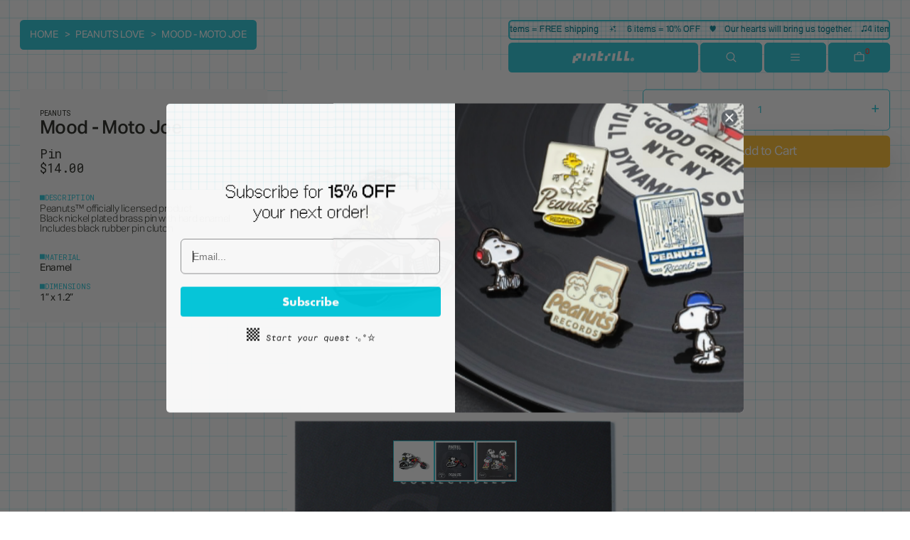

--- FILE ---
content_type: text/html; charset=utf-8
request_url: https://www.pintrill.com/collections/peanuts-valentines/products/peanuts-mood-moto-joe
body_size: 33476
content:
<!doctype html>
<html class="no-js" lang="en">
  <head>
    <!-- ESSENTIALS -->
    <meta charset="utf-8">
    <meta http-equiv="X-UA-Compatible" content="IE=edge">
    <meta name="viewport" content="width=device-width,initial-scale=1">
    <meta name="theme-color" content="">
    <link rel="canonical" href="https://www.pintrill.com/products/peanuts-mood-moto-joe">
    <link rel="preconnect" href="https://cdn.shopify.com" crossorigin>

    <!-- INFORMATION -->
    <title>Mood - Moto Joe</title>
    <meta name="description" content="Peanuts™ officially licensed product Black nickel plated brass pin with hard enamel Includes black rubber pin clutch">
    

<meta property="og:site_name" content="PINTRILL">
<meta property="og:url" content="https://www.pintrill.com/products/peanuts-mood-moto-joe">
<meta property="og:title" content="Mood - Moto Joe">
<meta property="og:type" content="product">
<meta property="og:description" content="Peanuts™ officially licensed product Black nickel plated brass pin with hard enamel Includes black rubber pin clutch"><meta property="og:image" content="http://www.pintrill.com/cdn/shop/files/MotoJoe_Resized_2023.jpg?v=1686167885">
  <meta property="og:image:secure_url" content="https://www.pintrill.com/cdn/shop/files/MotoJoe_Resized_2023.jpg?v=1686167885">
  <meta property="og:image:width" content="500">
  <meta property="og:image:height" content="500"><meta property="og:price:amount" content="14.00">
  <meta property="og:price:currency" content="USD"><meta name="twitter:card" content="summary_large_image">
<meta name="twitter:title" content="Mood - Moto Joe">
<meta name="twitter:description" content="Peanuts™ officially licensed product Black nickel plated brass pin with hard enamel Includes black rubber pin clutch">

    <link rel="icon" type="image/png" href="//www.pintrill.com/cdn/shop/files/Favicon_3.png?crop=center&height=32&v=1695242105&width=32">

    <script type="module">import '//www.pintrill.com/cdn/shop/t/38/assets/cart.js?v=711574860514368811680237674';</script>
    <script type="application/json" data-ajax-cart-initial-state >{"note":null,"attributes":{},"original_total_price":0,"total_price":0,"total_discount":0,"total_weight":0.0,"item_count":0,"items":[],"requires_shipping":false,"currency":"USD","items_subtotal_price":0,"cart_level_discount_applications":[],"checkout_charge_amount":0}</script>

    <script>window.performance && window.performance.mark && window.performance.mark('shopify.content_for_header.start');</script><meta name="facebook-domain-verification" content="qcr4olz9ceeukbc82euljx1oub4bor">
<meta name="facebook-domain-verification" content="v2cjzz4w2mw66fnexktbyp6cbg4sh5">
<meta id="shopify-digital-wallet" name="shopify-digital-wallet" content="/4563093/digital_wallets/dialog">
<meta name="shopify-checkout-api-token" content="3b8ffe4fd6170b14e906269fa9aad7e9">
<meta id="in-context-paypal-metadata" data-shop-id="4563093" data-venmo-supported="false" data-environment="production" data-locale="en_US" data-paypal-v4="true" data-currency="USD">
<link rel="alternate" type="application/json+oembed" href="https://www.pintrill.com/products/peanuts-mood-moto-joe.oembed">
<script async="async" src="/checkouts/internal/preloads.js?locale=en-US"></script>
<link rel="preconnect" href="https://shop.app" crossorigin="anonymous">
<script async="async" src="https://shop.app/checkouts/internal/preloads.js?locale=en-US&shop_id=4563093" crossorigin="anonymous"></script>
<script id="apple-pay-shop-capabilities" type="application/json">{"shopId":4563093,"countryCode":"US","currencyCode":"USD","merchantCapabilities":["supports3DS"],"merchantId":"gid:\/\/shopify\/Shop\/4563093","merchantName":"PINTRILL","requiredBillingContactFields":["postalAddress","email"],"requiredShippingContactFields":["postalAddress","email"],"shippingType":"shipping","supportedNetworks":["visa","masterCard","amex","discover","elo","jcb"],"total":{"type":"pending","label":"PINTRILL","amount":"1.00"},"shopifyPaymentsEnabled":true,"supportsSubscriptions":true}</script>
<script id="shopify-features" type="application/json">{"accessToken":"3b8ffe4fd6170b14e906269fa9aad7e9","betas":["rich-media-storefront-analytics"],"domain":"www.pintrill.com","predictiveSearch":true,"shopId":4563093,"locale":"en"}</script>
<script>var Shopify = Shopify || {};
Shopify.shop = "pintrill.myshopify.com";
Shopify.locale = "en";
Shopify.currency = {"active":"USD","rate":"1.0"};
Shopify.country = "US";
Shopify.theme = {"name":"JRPG - 0.0","id":131896541344,"schema_name":"Acrylic","schema_version":"0.0","theme_store_id":null,"role":"main"};
Shopify.theme.handle = "null";
Shopify.theme.style = {"id":null,"handle":null};
Shopify.cdnHost = "www.pintrill.com/cdn";
Shopify.routes = Shopify.routes || {};
Shopify.routes.root = "/";</script>
<script type="module">!function(o){(o.Shopify=o.Shopify||{}).modules=!0}(window);</script>
<script>!function(o){function n(){var o=[];function n(){o.push(Array.prototype.slice.apply(arguments))}return n.q=o,n}var t=o.Shopify=o.Shopify||{};t.loadFeatures=n(),t.autoloadFeatures=n()}(window);</script>
<script>
  window.ShopifyPay = window.ShopifyPay || {};
  window.ShopifyPay.apiHost = "shop.app\/pay";
  window.ShopifyPay.redirectState = null;
</script>
<script id="shop-js-analytics" type="application/json">{"pageType":"product"}</script>
<script defer="defer" async type="module" src="//www.pintrill.com/cdn/shopifycloud/shop-js/modules/v2/client.init-shop-cart-sync_C5BV16lS.en.esm.js"></script>
<script defer="defer" async type="module" src="//www.pintrill.com/cdn/shopifycloud/shop-js/modules/v2/chunk.common_CygWptCX.esm.js"></script>
<script type="module">
  await import("//www.pintrill.com/cdn/shopifycloud/shop-js/modules/v2/client.init-shop-cart-sync_C5BV16lS.en.esm.js");
await import("//www.pintrill.com/cdn/shopifycloud/shop-js/modules/v2/chunk.common_CygWptCX.esm.js");

  window.Shopify.SignInWithShop?.initShopCartSync?.({"fedCMEnabled":true,"windoidEnabled":true});

</script>
<script>
  window.Shopify = window.Shopify || {};
  if (!window.Shopify.featureAssets) window.Shopify.featureAssets = {};
  window.Shopify.featureAssets['shop-js'] = {"shop-cart-sync":["modules/v2/client.shop-cart-sync_ZFArdW7E.en.esm.js","modules/v2/chunk.common_CygWptCX.esm.js"],"init-fed-cm":["modules/v2/client.init-fed-cm_CmiC4vf6.en.esm.js","modules/v2/chunk.common_CygWptCX.esm.js"],"shop-button":["modules/v2/client.shop-button_tlx5R9nI.en.esm.js","modules/v2/chunk.common_CygWptCX.esm.js"],"shop-cash-offers":["modules/v2/client.shop-cash-offers_DOA2yAJr.en.esm.js","modules/v2/chunk.common_CygWptCX.esm.js","modules/v2/chunk.modal_D71HUcav.esm.js"],"init-windoid":["modules/v2/client.init-windoid_sURxWdc1.en.esm.js","modules/v2/chunk.common_CygWptCX.esm.js"],"shop-toast-manager":["modules/v2/client.shop-toast-manager_ClPi3nE9.en.esm.js","modules/v2/chunk.common_CygWptCX.esm.js"],"init-shop-email-lookup-coordinator":["modules/v2/client.init-shop-email-lookup-coordinator_B8hsDcYM.en.esm.js","modules/v2/chunk.common_CygWptCX.esm.js"],"init-shop-cart-sync":["modules/v2/client.init-shop-cart-sync_C5BV16lS.en.esm.js","modules/v2/chunk.common_CygWptCX.esm.js"],"avatar":["modules/v2/client.avatar_BTnouDA3.en.esm.js"],"pay-button":["modules/v2/client.pay-button_FdsNuTd3.en.esm.js","modules/v2/chunk.common_CygWptCX.esm.js"],"init-customer-accounts":["modules/v2/client.init-customer-accounts_DxDtT_ad.en.esm.js","modules/v2/client.shop-login-button_C5VAVYt1.en.esm.js","modules/v2/chunk.common_CygWptCX.esm.js","modules/v2/chunk.modal_D71HUcav.esm.js"],"init-shop-for-new-customer-accounts":["modules/v2/client.init-shop-for-new-customer-accounts_ChsxoAhi.en.esm.js","modules/v2/client.shop-login-button_C5VAVYt1.en.esm.js","modules/v2/chunk.common_CygWptCX.esm.js","modules/v2/chunk.modal_D71HUcav.esm.js"],"shop-login-button":["modules/v2/client.shop-login-button_C5VAVYt1.en.esm.js","modules/v2/chunk.common_CygWptCX.esm.js","modules/v2/chunk.modal_D71HUcav.esm.js"],"init-customer-accounts-sign-up":["modules/v2/client.init-customer-accounts-sign-up_CPSyQ0Tj.en.esm.js","modules/v2/client.shop-login-button_C5VAVYt1.en.esm.js","modules/v2/chunk.common_CygWptCX.esm.js","modules/v2/chunk.modal_D71HUcav.esm.js"],"shop-follow-button":["modules/v2/client.shop-follow-button_Cva4Ekp9.en.esm.js","modules/v2/chunk.common_CygWptCX.esm.js","modules/v2/chunk.modal_D71HUcav.esm.js"],"checkout-modal":["modules/v2/client.checkout-modal_BPM8l0SH.en.esm.js","modules/v2/chunk.common_CygWptCX.esm.js","modules/v2/chunk.modal_D71HUcav.esm.js"],"lead-capture":["modules/v2/client.lead-capture_Bi8yE_yS.en.esm.js","modules/v2/chunk.common_CygWptCX.esm.js","modules/v2/chunk.modal_D71HUcav.esm.js"],"shop-login":["modules/v2/client.shop-login_D6lNrXab.en.esm.js","modules/v2/chunk.common_CygWptCX.esm.js","modules/v2/chunk.modal_D71HUcav.esm.js"],"payment-terms":["modules/v2/client.payment-terms_CZxnsJam.en.esm.js","modules/v2/chunk.common_CygWptCX.esm.js","modules/v2/chunk.modal_D71HUcav.esm.js"]};
</script>
<script>(function() {
  var isLoaded = false;
  function asyncLoad() {
    if (isLoaded) return;
    isLoaded = true;
    var urls = ["https:\/\/static.shareasale.com\/json\/shopify\/deduplication.js?shop=pintrill.myshopify.com","https:\/\/static.shareasale.com\/json\/shopify\/shareasale-tracking.js?sasmid=119818\u0026ssmtid=19038\u0026scid=null\u0026xtm=null\u0026xtv=null\u0026cd=false\u0026shop=pintrill.myshopify.com","https:\/\/static.klaviyo.com\/onsite\/js\/Pie87y\/klaviyo.js?company_id=Pie87y\u0026shop=pintrill.myshopify.com"];
    for (var i = 0; i < urls.length; i++) {
      var s = document.createElement('script');
      s.type = 'text/javascript';
      s.async = true;
      s.src = urls[i];
      var x = document.getElementsByTagName('script')[0];
      x.parentNode.insertBefore(s, x);
    }
  };
  if(window.attachEvent) {
    window.attachEvent('onload', asyncLoad);
  } else {
    window.addEventListener('load', asyncLoad, false);
  }
})();</script>
<script id="__st">var __st={"a":4563093,"offset":-18000,"reqid":"47ff704c-487e-4ff2-8db1-b96643c16a16-1768602260","pageurl":"www.pintrill.com\/collections\/peanuts-valentines\/products\/peanuts-mood-moto-joe","u":"61b6b164f217","p":"product","rtyp":"product","rid":5636506124448};</script>
<script>window.ShopifyPaypalV4VisibilityTracking = true;</script>
<script id="captcha-bootstrap">!function(){'use strict';const t='contact',e='account',n='new_comment',o=[[t,t],['blogs',n],['comments',n],[t,'customer']],c=[[e,'customer_login'],[e,'guest_login'],[e,'recover_customer_password'],[e,'create_customer']],r=t=>t.map((([t,e])=>`form[action*='/${t}']:not([data-nocaptcha='true']) input[name='form_type'][value='${e}']`)).join(','),a=t=>()=>t?[...document.querySelectorAll(t)].map((t=>t.form)):[];function s(){const t=[...o],e=r(t);return a(e)}const i='password',u='form_key',d=['recaptcha-v3-token','g-recaptcha-response','h-captcha-response',i],f=()=>{try{return window.sessionStorage}catch{return}},m='__shopify_v',_=t=>t.elements[u];function p(t,e,n=!1){try{const o=window.sessionStorage,c=JSON.parse(o.getItem(e)),{data:r}=function(t){const{data:e,action:n}=t;return t[m]||n?{data:e,action:n}:{data:t,action:n}}(c);for(const[e,n]of Object.entries(r))t.elements[e]&&(t.elements[e].value=n);n&&o.removeItem(e)}catch(o){console.error('form repopulation failed',{error:o})}}const l='form_type',E='cptcha';function T(t){t.dataset[E]=!0}const w=window,h=w.document,L='Shopify',v='ce_forms',y='captcha';let A=!1;((t,e)=>{const n=(g='f06e6c50-85a8-45c8-87d0-21a2b65856fe',I='https://cdn.shopify.com/shopifycloud/storefront-forms-hcaptcha/ce_storefront_forms_captcha_hcaptcha.v1.5.2.iife.js',D={infoText:'Protected by hCaptcha',privacyText:'Privacy',termsText:'Terms'},(t,e,n)=>{const o=w[L][v],c=o.bindForm;if(c)return c(t,g,e,D).then(n);var r;o.q.push([[t,g,e,D],n]),r=I,A||(h.body.append(Object.assign(h.createElement('script'),{id:'captcha-provider',async:!0,src:r})),A=!0)});var g,I,D;w[L]=w[L]||{},w[L][v]=w[L][v]||{},w[L][v].q=[],w[L][y]=w[L][y]||{},w[L][y].protect=function(t,e){n(t,void 0,e),T(t)},Object.freeze(w[L][y]),function(t,e,n,w,h,L){const[v,y,A,g]=function(t,e,n){const i=e?o:[],u=t?c:[],d=[...i,...u],f=r(d),m=r(i),_=r(d.filter((([t,e])=>n.includes(e))));return[a(f),a(m),a(_),s()]}(w,h,L),I=t=>{const e=t.target;return e instanceof HTMLFormElement?e:e&&e.form},D=t=>v().includes(t);t.addEventListener('submit',(t=>{const e=I(t);if(!e)return;const n=D(e)&&!e.dataset.hcaptchaBound&&!e.dataset.recaptchaBound,o=_(e),c=g().includes(e)&&(!o||!o.value);(n||c)&&t.preventDefault(),c&&!n&&(function(t){try{if(!f())return;!function(t){const e=f();if(!e)return;const n=_(t);if(!n)return;const o=n.value;o&&e.removeItem(o)}(t);const e=Array.from(Array(32),(()=>Math.random().toString(36)[2])).join('');!function(t,e){_(t)||t.append(Object.assign(document.createElement('input'),{type:'hidden',name:u})),t.elements[u].value=e}(t,e),function(t,e){const n=f();if(!n)return;const o=[...t.querySelectorAll(`input[type='${i}']`)].map((({name:t})=>t)),c=[...d,...o],r={};for(const[a,s]of new FormData(t).entries())c.includes(a)||(r[a]=s);n.setItem(e,JSON.stringify({[m]:1,action:t.action,data:r}))}(t,e)}catch(e){console.error('failed to persist form',e)}}(e),e.submit())}));const S=(t,e)=>{t&&!t.dataset[E]&&(n(t,e.some((e=>e===t))),T(t))};for(const o of['focusin','change'])t.addEventListener(o,(t=>{const e=I(t);D(e)&&S(e,y())}));const B=e.get('form_key'),M=e.get(l),P=B&&M;t.addEventListener('DOMContentLoaded',(()=>{const t=y();if(P)for(const e of t)e.elements[l].value===M&&p(e,B);[...new Set([...A(),...v().filter((t=>'true'===t.dataset.shopifyCaptcha))])].forEach((e=>S(e,t)))}))}(h,new URLSearchParams(w.location.search),n,t,e,['guest_login'])})(!0,!0)}();</script>
<script integrity="sha256-4kQ18oKyAcykRKYeNunJcIwy7WH5gtpwJnB7kiuLZ1E=" data-source-attribution="shopify.loadfeatures" defer="defer" src="//www.pintrill.com/cdn/shopifycloud/storefront/assets/storefront/load_feature-a0a9edcb.js" crossorigin="anonymous"></script>
<script crossorigin="anonymous" defer="defer" src="//www.pintrill.com/cdn/shopifycloud/storefront/assets/shopify_pay/storefront-65b4c6d7.js?v=20250812"></script>
<script data-source-attribution="shopify.dynamic_checkout.dynamic.init">var Shopify=Shopify||{};Shopify.PaymentButton=Shopify.PaymentButton||{isStorefrontPortableWallets:!0,init:function(){window.Shopify.PaymentButton.init=function(){};var t=document.createElement("script");t.src="https://www.pintrill.com/cdn/shopifycloud/portable-wallets/latest/portable-wallets.en.js",t.type="module",document.head.appendChild(t)}};
</script>
<script data-source-attribution="shopify.dynamic_checkout.buyer_consent">
  function portableWalletsHideBuyerConsent(e){var t=document.getElementById("shopify-buyer-consent"),n=document.getElementById("shopify-subscription-policy-button");t&&n&&(t.classList.add("hidden"),t.setAttribute("aria-hidden","true"),n.removeEventListener("click",e))}function portableWalletsShowBuyerConsent(e){var t=document.getElementById("shopify-buyer-consent"),n=document.getElementById("shopify-subscription-policy-button");t&&n&&(t.classList.remove("hidden"),t.removeAttribute("aria-hidden"),n.addEventListener("click",e))}window.Shopify?.PaymentButton&&(window.Shopify.PaymentButton.hideBuyerConsent=portableWalletsHideBuyerConsent,window.Shopify.PaymentButton.showBuyerConsent=portableWalletsShowBuyerConsent);
</script>
<script data-source-attribution="shopify.dynamic_checkout.cart.bootstrap">document.addEventListener("DOMContentLoaded",(function(){function t(){return document.querySelector("shopify-accelerated-checkout-cart, shopify-accelerated-checkout")}if(t())Shopify.PaymentButton.init();else{new MutationObserver((function(e,n){t()&&(Shopify.PaymentButton.init(),n.disconnect())})).observe(document.body,{childList:!0,subtree:!0})}}));
</script>
<link id="shopify-accelerated-checkout-styles" rel="stylesheet" media="screen" href="https://www.pintrill.com/cdn/shopifycloud/portable-wallets/latest/accelerated-checkout-backwards-compat.css" crossorigin="anonymous">
<style id="shopify-accelerated-checkout-cart">
        #shopify-buyer-consent {
  margin-top: 1em;
  display: inline-block;
  width: 100%;
}

#shopify-buyer-consent.hidden {
  display: none;
}

#shopify-subscription-policy-button {
  background: none;
  border: none;
  padding: 0;
  text-decoration: underline;
  font-size: inherit;
  cursor: pointer;
}

#shopify-subscription-policy-button::before {
  box-shadow: none;
}

      </style>
<script id="sections-script" data-sections="template-product--recommendations" defer="defer" src="//www.pintrill.com/cdn/shop/t/38/compiled_assets/scripts.js?v=15048"></script>
<script>window.performance && window.performance.mark && window.performance.mark('shopify.content_for_header.end');</script>

    <link href="//www.pintrill.com/cdn/shop/t/38/assets/base.css?v=11379061628930044581694553107" rel="stylesheet" type="text/css" media="all" />
    <script src='//www.pintrill.com/cdn/shop/t/38/assets/global.bundle.js?v=118772130366306698941694658270' defer='defer'></script>

    <!-- STYLES -->
    <link rel="preconnect" href="https://fonts.googleapis.com">
    <link rel="preconnect" href="https://fonts.gstatic.com" crossorigin>
    <link href="https://fonts.googleapis.com/css2?family=Roboto+Mono&display=swap" rel="stylesheet">
 
    <link href="//www.pintrill.com/cdn/shop/t/38/assets/app.min.css?v=58298596319021788721729699129" rel="stylesheet" type="text/css" media="all" />
  
        <!-- SlideRule Script Start -->
        <script name="sliderule-tracking" data-ot-ignore>
(function(){
	slideruleData = {
    "version":"v0.0.1",
    "referralExclusion":"/(paypal|visa|MasterCard|clicksafe|arcot\.com|geschuetzteinkaufen|checkout\.shopify\.com|checkout\.rechargeapps\.com|portal\.afterpay\.com|payfort)/",
    "googleSignals":true,
    "anonymizeIp":true,
    "productClicks":true,
    "persistentUserId":true,
    "hideBranding":false,
    "ecommerce":{"currencyCode":"USD",
    "impressions":[]},
    "pageType":"product",
	"destinations":{"google_analytics_4":{"measurementIds":["G-NGQQGDYJTQ"]}},
    "cookieUpdate":true
	}

	
		slideruleData.themeMode = "live"
	

	
		slideruleData.collection = {
			handle: "peanuts-valentines",
			description: "\u003cp\u003e⋆ ˚｡⋆୨♡୧⋆ ˚｡  \u003cem\u003eWith Love, from Snoopy and Friends\u003c\/em\u003e ⋆ ˚｡⋆୨♡୧⋆ ˚｡⋆\u003c\/p\u003e",
			id: 313222791328,
			title: "Peanuts Love",
			products_count: 254,
			all_products_count: 254,
		}
		slideruleData.collection.rawProducts = [
			
				{"id":12264480276640,"title":"Snoopy Heart Hug","handle":"snoopy-heart-hug","description":"\u003cdiv data-mce-fragment=\"1\"\u003e\n\u003cspan data-mce-fragment=\"1\" class=\"s1\"\u003e\u003ca data-mce-fragment=\"1\" href=\"https:\/\/www.peanuts.com\/\"\u003ePeanuts\u003c\/a\u003e\u003c\/span\u003e™ officially licensed product\u003cbr data-mce-fragment=\"1\"\u003e\n\u003c\/div\u003e\n\u003cdiv data-mce-fragment=\"1\"\u003e\u003cbr data-mce-fragment=\"1\"\u003e\u003c\/div\u003e\n\u003cdiv data-mce-fragment=\"1\"\u003e\n\u003cp data-mce-fragment=\"1\" class=\"p1\"\u003eBlack nickel plated brass pin with hard enamel\u003c\/p\u003e\n\u003cp data-mce-fragment=\"1\" class=\"p1\"\u003eIncludes black rubber pin clutch\u003c\/p\u003e\n\u003c\/div\u003e","published_at":"2024-02-08T01:43:44-05:00","created_at":"2024-01-22T16:00:54-05:00","vendor":"Peanuts","type":"Pin","tags":["BF2025","CM2025","peanuts","peanuts valentines","peanutsseasonal","snoopy","valentine","valentines","valentines day"],"price":1400,"price_min":1400,"price_max":1400,"available":true,"price_varies":false,"compare_at_price":0,"compare_at_price_min":0,"compare_at_price_max":0,"compare_at_price_varies":false,"variants":[{"id":48480427212960,"title":"Default Title","option1":"Default Title","option2":null,"option3":null,"sku":"PIN-1803-CLB","requires_shipping":true,"taxable":true,"featured_image":null,"available":true,"name":"Snoopy Heart Hug","public_title":null,"options":["Default Title"],"price":1400,"weight":6,"compare_at_price":0,"inventory_quantity":56,"inventory_management":"shopify","inventory_policy":"deny","barcode":null,"requires_selling_plan":false,"selling_plan_allocations":[]}],"images":["\/\/www.pintrill.com\/cdn\/shop\/files\/snoopyvalentine_offcard.jpg?v=1738695417","\/\/www.pintrill.com\/cdn\/shop\/files\/snoopyvalentine_oncard.jpg?v=1738695418","\/\/www.pintrill.com\/cdn\/shop\/files\/peanutsvalentine_backcard_cf9875d2-bca4-4df5-9b47-6983857ae759.jpg?v=1738695425"],"featured_image":"\/\/www.pintrill.com\/cdn\/shop\/files\/snoopyvalentine_offcard.jpg?v=1738695417","options":["Title"],"media":[{"alt":null,"id":37165277413536,"position":1,"preview_image":{"aspect_ratio":1.0,"height":1080,"width":1080,"src":"\/\/www.pintrill.com\/cdn\/shop\/files\/snoopyvalentine_offcard.jpg?v=1738695417"},"aspect_ratio":1.0,"height":1080,"media_type":"image","src":"\/\/www.pintrill.com\/cdn\/shop\/files\/snoopyvalentine_offcard.jpg?v=1738695417","width":1080},{"alt":null,"id":37165277446304,"position":2,"preview_image":{"aspect_ratio":1.0,"height":1080,"width":1080,"src":"\/\/www.pintrill.com\/cdn\/shop\/files\/snoopyvalentine_oncard.jpg?v=1738695418"},"aspect_ratio":1.0,"height":1080,"media_type":"image","src":"\/\/www.pintrill.com\/cdn\/shop\/files\/snoopyvalentine_oncard.jpg?v=1738695418","width":1080},{"alt":null,"id":37165277610144,"position":3,"preview_image":{"aspect_ratio":1.0,"height":1080,"width":1080,"src":"\/\/www.pintrill.com\/cdn\/shop\/files\/peanutsvalentine_backcard_cf9875d2-bca4-4df5-9b47-6983857ae759.jpg?v=1738695425"},"aspect_ratio":1.0,"height":1080,"media_type":"image","src":"\/\/www.pintrill.com\/cdn\/shop\/files\/peanutsvalentine_backcard_cf9875d2-bca4-4df5-9b47-6983857ae759.jpg?v=1738695425","width":1080}],"requires_selling_plan":false,"selling_plan_groups":[],"content":"\u003cdiv data-mce-fragment=\"1\"\u003e\n\u003cspan data-mce-fragment=\"1\" class=\"s1\"\u003e\u003ca data-mce-fragment=\"1\" href=\"https:\/\/www.peanuts.com\/\"\u003ePeanuts\u003c\/a\u003e\u003c\/span\u003e™ officially licensed product\u003cbr data-mce-fragment=\"1\"\u003e\n\u003c\/div\u003e\n\u003cdiv data-mce-fragment=\"1\"\u003e\u003cbr data-mce-fragment=\"1\"\u003e\u003c\/div\u003e\n\u003cdiv data-mce-fragment=\"1\"\u003e\n\u003cp data-mce-fragment=\"1\" class=\"p1\"\u003eBlack nickel plated brass pin with hard enamel\u003c\/p\u003e\n\u003cp data-mce-fragment=\"1\" class=\"p1\"\u003eIncludes black rubber pin clutch\u003c\/p\u003e\n\u003c\/div\u003e"},
			
				{"id":12264489189536,"title":"Snoopy Sunglasses Heart","handle":"snoopy-sunglasses-heart","description":"\u003cp\u003e \u003c\/p\u003e\n\u003cdiv data-mce-fragment=\"1\"\u003e\n\u003cspan data-mce-fragment=\"1\" class=\"s1\"\u003e\u003ca data-mce-fragment=\"1\" href=\"https:\/\/www.peanuts.com\/\"\u003ePeanuts\u003c\/a\u003e\u003c\/span\u003e™ officially licensed product\u003cbr data-mce-fragment=\"1\"\u003e\n\u003c\/div\u003e\n\u003cdiv data-mce-fragment=\"1\"\u003e\u003cbr data-mce-fragment=\"1\"\u003e\u003c\/div\u003e\n\u003cdiv data-mce-fragment=\"1\"\u003e\n\u003cp data-mce-fragment=\"1\" class=\"p1\"\u003ePainted black nickel plated brass pin with hard enamel\u003c\/p\u003e\n\u003cp data-mce-fragment=\"1\" class=\"p1\"\u003eIncludes black rubber pin clutch\u003c\/p\u003e\n\u003c\/div\u003e","published_at":"2024-02-08T01:43:50-05:00","created_at":"2024-01-22T16:02:38-05:00","vendor":"Peanuts","type":"Pin","tags":["BF2025","CM2025","peanuts","peanuts valentines","peanutsseasonal","peanutsvalentines","snoopy","valentines","valentines day"],"price":1400,"price_min":1400,"price_max":1400,"available":true,"price_varies":false,"compare_at_price":0,"compare_at_price_min":0,"compare_at_price_max":0,"compare_at_price_varies":false,"variants":[{"id":48480436912288,"title":"Default Title","option1":"Default Title","option2":null,"option3":null,"sku":"PIN-1801-CLB","requires_shipping":true,"taxable":true,"featured_image":null,"available":true,"name":"Snoopy Sunglasses Heart","public_title":null,"options":["Default Title"],"price":1400,"weight":6,"compare_at_price":0,"inventory_quantity":50,"inventory_management":"shopify","inventory_policy":"deny","barcode":null,"requires_selling_plan":false,"selling_plan_allocations":[]}],"images":["\/\/www.pintrill.com\/cdn\/shop\/files\/snoopuglassesvalentine_offcard.jpg?v=1738695220","\/\/www.pintrill.com\/cdn\/shop\/files\/snoopuglassesvalentine_oncard.jpg?v=1738695220","\/\/www.pintrill.com\/cdn\/shop\/files\/peanutsvalentine_backcard.jpg?v=1738695238"],"featured_image":"\/\/www.pintrill.com\/cdn\/shop\/files\/snoopuglassesvalentine_offcard.jpg?v=1738695220","options":["Title"],"media":[{"alt":null,"id":37165269713056,"position":1,"preview_image":{"aspect_ratio":1.0,"height":1080,"width":1080,"src":"\/\/www.pintrill.com\/cdn\/shop\/files\/snoopuglassesvalentine_offcard.jpg?v=1738695220"},"aspect_ratio":1.0,"height":1080,"media_type":"image","src":"\/\/www.pintrill.com\/cdn\/shop\/files\/snoopuglassesvalentine_offcard.jpg?v=1738695220","width":1080},{"alt":null,"id":37165269745824,"position":2,"preview_image":{"aspect_ratio":1.0,"height":1080,"width":1080,"src":"\/\/www.pintrill.com\/cdn\/shop\/files\/snoopuglassesvalentine_oncard.jpg?v=1738695220"},"aspect_ratio":1.0,"height":1080,"media_type":"image","src":"\/\/www.pintrill.com\/cdn\/shop\/files\/snoopuglassesvalentine_oncard.jpg?v=1738695220","width":1080},{"alt":null,"id":37165270630560,"position":3,"preview_image":{"aspect_ratio":1.0,"height":1080,"width":1080,"src":"\/\/www.pintrill.com\/cdn\/shop\/files\/peanutsvalentine_backcard.jpg?v=1738695238"},"aspect_ratio":1.0,"height":1080,"media_type":"image","src":"\/\/www.pintrill.com\/cdn\/shop\/files\/peanutsvalentine_backcard.jpg?v=1738695238","width":1080}],"requires_selling_plan":false,"selling_plan_groups":[],"content":"\u003cp\u003e \u003c\/p\u003e\n\u003cdiv data-mce-fragment=\"1\"\u003e\n\u003cspan data-mce-fragment=\"1\" class=\"s1\"\u003e\u003ca data-mce-fragment=\"1\" href=\"https:\/\/www.peanuts.com\/\"\u003ePeanuts\u003c\/a\u003e\u003c\/span\u003e™ officially licensed product\u003cbr data-mce-fragment=\"1\"\u003e\n\u003c\/div\u003e\n\u003cdiv data-mce-fragment=\"1\"\u003e\u003cbr data-mce-fragment=\"1\"\u003e\u003c\/div\u003e\n\u003cdiv data-mce-fragment=\"1\"\u003e\n\u003cp data-mce-fragment=\"1\" class=\"p1\"\u003ePainted black nickel plated brass pin with hard enamel\u003c\/p\u003e\n\u003cp data-mce-fragment=\"1\" class=\"p1\"\u003eIncludes black rubber pin clutch\u003c\/p\u003e\n\u003c\/div\u003e"},
			
				{"id":12264485716128,"title":"Lucy Homemade Valentine's","handle":"lucy-homemade-valentines","description":"\u003cmeta charset=\"utf-8\"\u003e\n\u003cdiv data-mce-fragment=\"1\" itemprop=\"offers\" itemscope=\"\" itemtype=\"http:\/\/schema.org\/Offer\"\u003e\n\u003cspan class=\"s1\" data-mce-fragment=\"1\"\u003e\u003ca href=\"https:\/\/www.peanuts.com\/\" data-mce-fragment=\"1\" data-mce-href=\"https:\/\/www.peanuts.com\/\"\u003ePeanuts\u003c\/a\u003e\u003c\/span\u003e™ officially licensed product\u003cbr data-mce-fragment=\"1\"\u003e\n\u003c\/div\u003e\n\u003cdiv data-mce-fragment=\"1\" itemprop=\"offers\" itemscope=\"\" itemtype=\"http:\/\/schema.org\/Offer\"\u003e\u003cbr data-mce-fragment=\"1\"\u003e\u003c\/div\u003e\n\u003cdiv data-mce-fragment=\"1\" itemprop=\"offers\" itemscope=\"\" itemtype=\"http:\/\/schema.org\/Offer\"\u003e\n\u003cp class=\"p1\" data-mce-fragment=\"1\"\u003eBlack nickel plated brass pin with hard enamel\u003c\/p\u003e\n\u003cp class=\"p1\" data-mce-fragment=\"1\"\u003eIncludes black rubber pin clutch\u003c\/p\u003e\n\u003c\/div\u003e","published_at":"2024-02-08T01:43:46-05:00","created_at":"2024-01-22T16:01:59-05:00","vendor":"Peanuts","type":"Pin","tags":["BF2025","CM2025","peanuts","peanuts valentines","peanutsseasonal","peanutsvalentines","snoopy","valentine","valentines","valentines day"],"price":1400,"price_min":1400,"price_max":1400,"available":false,"price_varies":false,"compare_at_price":0,"compare_at_price_min":0,"compare_at_price_max":0,"compare_at_price_varies":false,"variants":[{"id":48480433078432,"title":"Default Title","option1":"Default Title","option2":null,"option3":null,"sku":"PIN-1802-CLB","requires_shipping":true,"taxable":true,"featured_image":null,"available":false,"name":"Lucy Homemade Valentine's","public_title":null,"options":["Default Title"],"price":1400,"weight":6,"compare_at_price":0,"inventory_quantity":0,"inventory_management":"shopify","inventory_policy":"deny","barcode":null,"requires_selling_plan":false,"selling_plan_allocations":[]}],"images":["\/\/www.pintrill.com\/cdn\/shop\/files\/lucyvalentine_offcard.jpg?v=1738695277","\/\/www.pintrill.com\/cdn\/shop\/files\/lucyvalentine_oncard.jpg?v=1738695277","\/\/www.pintrill.com\/cdn\/shop\/files\/peanutsvalentine_backcard_42f19056-36fa-4401-8b21-0002bc628e8c.jpg?v=1738695277"],"featured_image":"\/\/www.pintrill.com\/cdn\/shop\/files\/lucyvalentine_offcard.jpg?v=1738695277","options":["Title"],"media":[{"alt":null,"id":37165273252000,"position":1,"preview_image":{"aspect_ratio":1.0,"height":1080,"width":1080,"src":"\/\/www.pintrill.com\/cdn\/shop\/files\/lucyvalentine_offcard.jpg?v=1738695277"},"aspect_ratio":1.0,"height":1080,"media_type":"image","src":"\/\/www.pintrill.com\/cdn\/shop\/files\/lucyvalentine_offcard.jpg?v=1738695277","width":1080},{"alt":null,"id":37165273284768,"position":2,"preview_image":{"aspect_ratio":1.0,"height":1080,"width":1080,"src":"\/\/www.pintrill.com\/cdn\/shop\/files\/lucyvalentine_oncard.jpg?v=1738695277"},"aspect_ratio":1.0,"height":1080,"media_type":"image","src":"\/\/www.pintrill.com\/cdn\/shop\/files\/lucyvalentine_oncard.jpg?v=1738695277","width":1080},{"alt":null,"id":37165273317536,"position":3,"preview_image":{"aspect_ratio":1.0,"height":1080,"width":1080,"src":"\/\/www.pintrill.com\/cdn\/shop\/files\/peanutsvalentine_backcard_42f19056-36fa-4401-8b21-0002bc628e8c.jpg?v=1738695277"},"aspect_ratio":1.0,"height":1080,"media_type":"image","src":"\/\/www.pintrill.com\/cdn\/shop\/files\/peanutsvalentine_backcard_42f19056-36fa-4401-8b21-0002bc628e8c.jpg?v=1738695277","width":1080}],"requires_selling_plan":false,"selling_plan_groups":[],"content":"\u003cmeta charset=\"utf-8\"\u003e\n\u003cdiv data-mce-fragment=\"1\" itemprop=\"offers\" itemscope=\"\" itemtype=\"http:\/\/schema.org\/Offer\"\u003e\n\u003cspan class=\"s1\" data-mce-fragment=\"1\"\u003e\u003ca href=\"https:\/\/www.peanuts.com\/\" data-mce-fragment=\"1\" data-mce-href=\"https:\/\/www.peanuts.com\/\"\u003ePeanuts\u003c\/a\u003e\u003c\/span\u003e™ officially licensed product\u003cbr data-mce-fragment=\"1\"\u003e\n\u003c\/div\u003e\n\u003cdiv data-mce-fragment=\"1\" itemprop=\"offers\" itemscope=\"\" itemtype=\"http:\/\/schema.org\/Offer\"\u003e\u003cbr data-mce-fragment=\"1\"\u003e\u003c\/div\u003e\n\u003cdiv data-mce-fragment=\"1\" itemprop=\"offers\" itemscope=\"\" itemtype=\"http:\/\/schema.org\/Offer\"\u003e\n\u003cp class=\"p1\" data-mce-fragment=\"1\"\u003eBlack nickel plated brass pin with hard enamel\u003c\/p\u003e\n\u003cp class=\"p1\" data-mce-fragment=\"1\"\u003eIncludes black rubber pin clutch\u003c\/p\u003e\n\u003c\/div\u003e"},
			
				{"id":12264472543392,"title":"Charlie Brown Heart","handle":"charlie-brown-heart","description":"\u003cmeta charset=\"utf-8\"\u003e\n\u003cdiv data-mce-fragment=\"1\" itemprop=\"offers\" itemscope=\"\" itemtype=\"http:\/\/schema.org\/Offer\"\u003e\n\u003cspan class=\"s1\" data-mce-fragment=\"1\"\u003e\u003ca href=\"https:\/\/www.peanuts.com\/\" data-mce-fragment=\"1\" data-mce-href=\"https:\/\/www.peanuts.com\/\"\u003ePeanuts\u003c\/a\u003e\u003c\/span\u003e™ officially licensed product\u003cbr data-mce-fragment=\"1\"\u003e\n\u003c\/div\u003e\n\u003cdiv data-mce-fragment=\"1\" itemprop=\"offers\" itemscope=\"\" itemtype=\"http:\/\/schema.org\/Offer\"\u003e\u003cbr data-mce-fragment=\"1\"\u003e\u003c\/div\u003e\n\u003cdiv data-mce-fragment=\"1\" itemprop=\"offers\" itemscope=\"\" itemtype=\"http:\/\/schema.org\/Offer\"\u003e\n\u003cp class=\"p1\" data-mce-fragment=\"1\"\u003eBlack nickel plated brass pin with hard enamel\u003c\/p\u003e\n\u003cp class=\"p1\" data-mce-fragment=\"1\"\u003eIncludes black rubber pin clutch\u003c\/p\u003e\n\u003c\/div\u003e","published_at":"2024-02-08T01:43:41-05:00","created_at":"2024-01-22T15:59:26-05:00","vendor":"Peanuts","type":"Pin","tags":["BF2025","CM2025","peanuts","peanuts valentines","peanutsseasonal","valentine","valentines","valentines day"],"price":1400,"price_min":1400,"price_max":1400,"available":true,"price_varies":false,"compare_at_price":0,"compare_at_price_min":0,"compare_at_price_max":0,"compare_at_price_varies":false,"variants":[{"id":48480418955424,"title":"Default Title","option1":"Default Title","option2":null,"option3":null,"sku":"PIN-1804-CLB","requires_shipping":true,"taxable":true,"featured_image":null,"available":true,"name":"Charlie Brown Heart","public_title":null,"options":["Default Title"],"price":1400,"weight":6,"compare_at_price":0,"inventory_quantity":10,"inventory_management":"shopify","inventory_policy":"deny","barcode":null,"requires_selling_plan":false,"selling_plan_allocations":[]}],"images":["\/\/www.pintrill.com\/cdn\/shop\/files\/charliebvalentine_offcard.jpg?v=1738695513","\/\/www.pintrill.com\/cdn\/shop\/files\/charliebvalentine_oncard.jpg?v=1738695513","\/\/www.pintrill.com\/cdn\/shop\/files\/peanutsvalentine_backcard_f7eb574a-57e5-4985-b4fa-57d0fda6b2ac.jpg?v=1738695513"],"featured_image":"\/\/www.pintrill.com\/cdn\/shop\/files\/charliebvalentine_offcard.jpg?v=1738695513","options":["Title"],"media":[{"alt":null,"id":37165281411232,"position":1,"preview_image":{"aspect_ratio":1.0,"height":1080,"width":1080,"src":"\/\/www.pintrill.com\/cdn\/shop\/files\/charliebvalentine_offcard.jpg?v=1738695513"},"aspect_ratio":1.0,"height":1080,"media_type":"image","src":"\/\/www.pintrill.com\/cdn\/shop\/files\/charliebvalentine_offcard.jpg?v=1738695513","width":1080},{"alt":null,"id":37165281444000,"position":2,"preview_image":{"aspect_ratio":1.0,"height":1080,"width":1080,"src":"\/\/www.pintrill.com\/cdn\/shop\/files\/charliebvalentine_oncard.jpg?v=1738695513"},"aspect_ratio":1.0,"height":1080,"media_type":"image","src":"\/\/www.pintrill.com\/cdn\/shop\/files\/charliebvalentine_oncard.jpg?v=1738695513","width":1080},{"alt":null,"id":37165281476768,"position":3,"preview_image":{"aspect_ratio":1.0,"height":1080,"width":1080,"src":"\/\/www.pintrill.com\/cdn\/shop\/files\/peanutsvalentine_backcard_f7eb574a-57e5-4985-b4fa-57d0fda6b2ac.jpg?v=1738695513"},"aspect_ratio":1.0,"height":1080,"media_type":"image","src":"\/\/www.pintrill.com\/cdn\/shop\/files\/peanutsvalentine_backcard_f7eb574a-57e5-4985-b4fa-57d0fda6b2ac.jpg?v=1738695513","width":1080}],"requires_selling_plan":false,"selling_plan_groups":[],"content":"\u003cmeta charset=\"utf-8\"\u003e\n\u003cdiv data-mce-fragment=\"1\" itemprop=\"offers\" itemscope=\"\" itemtype=\"http:\/\/schema.org\/Offer\"\u003e\n\u003cspan class=\"s1\" data-mce-fragment=\"1\"\u003e\u003ca href=\"https:\/\/www.peanuts.com\/\" data-mce-fragment=\"1\" data-mce-href=\"https:\/\/www.peanuts.com\/\"\u003ePeanuts\u003c\/a\u003e\u003c\/span\u003e™ officially licensed product\u003cbr data-mce-fragment=\"1\"\u003e\n\u003c\/div\u003e\n\u003cdiv data-mce-fragment=\"1\" itemprop=\"offers\" itemscope=\"\" itemtype=\"http:\/\/schema.org\/Offer\"\u003e\u003cbr data-mce-fragment=\"1\"\u003e\u003c\/div\u003e\n\u003cdiv data-mce-fragment=\"1\" itemprop=\"offers\" itemscope=\"\" itemtype=\"http:\/\/schema.org\/Offer\"\u003e\n\u003cp class=\"p1\" data-mce-fragment=\"1\"\u003eBlack nickel plated brass pin with hard enamel\u003c\/p\u003e\n\u003cp class=\"p1\" data-mce-fragment=\"1\"\u003eIncludes black rubber pin clutch\u003c\/p\u003e\n\u003c\/div\u003e"},
			
				{"id":12264466972832,"title":"Snoopy \u0026 Woodstock Hug Keyclip","handle":"snoopy-woodstock-hug-keyclip","description":"\u003cmeta charset=\"utf-8\"\u003e\n\u003cdiv data-mce-fragment=\"1\" itemprop=\"offers\" itemscope=\"\" itemtype=\"http:\/\/schema.org\/Offer\"\u003e\n\u003cspan class=\"s1\" data-mce-fragment=\"1\"\u003e\u003ca href=\"https:\/\/www.peanuts.com\/\" data-mce-fragment=\"1\" data-mce-href=\"https:\/\/www.peanuts.com\/\"\u003ePeanuts\u003c\/a\u003e\u003c\/span\u003e™ officially licensed product\u003cbr data-mce-fragment=\"1\"\u003e\n\u003c\/div\u003e\n\u003cdiv data-mce-fragment=\"1\" itemprop=\"offers\" itemscope=\"\" itemtype=\"http:\/\/schema.org\/Offer\"\u003e\u003cbr data-mce-fragment=\"1\"\u003e\u003c\/div\u003e\n\u003cdiv data-mce-fragment=\"1\" itemprop=\"offers\" itemscope=\"\" itemtype=\"http:\/\/schema.org\/Offer\"\u003e\n\u003cp class=\"p1\" data-mce-fragment=\"1\"\u003eAcrylic Heart with Enamel Charm \u003cbr\u003e\u003c\/p\u003e\n\u003cp class=\"p1\" data-mce-fragment=\"1\"\u003e\u003cbr\u003e\u003c\/p\u003e\n\u003c\/div\u003e","published_at":"2024-02-08T01:43:39-05:00","created_at":"2024-01-22T15:58:25-05:00","vendor":"Peanuts","type":"Keychain","tags":["BF2025","CM2025","peanuts","peanuts valentines","peanutsseasonal","peanutsvalentines","snoopy","valentine","valentines","valentines day","woodstock"],"price":1600,"price_min":1600,"price_max":1600,"available":false,"price_varies":false,"compare_at_price":0,"compare_at_price_min":0,"compare_at_price_max":0,"compare_at_price_varies":false,"variants":[{"id":48480412237984,"title":"Default Title","option1":"Default Title","option2":null,"option3":null,"sku":"KEY-0076-CLB","requires_shipping":true,"taxable":true,"featured_image":null,"available":false,"name":"Snoopy \u0026 Woodstock Hug Keyclip","public_title":null,"options":["Default Title"],"price":1600,"weight":6,"compare_at_price":0,"inventory_quantity":0,"inventory_management":"shopify","inventory_policy":"deny","barcode":null,"requires_selling_plan":false,"selling_plan_allocations":[]}],"images":["\/\/www.pintrill.com\/cdn\/shop\/files\/snoopyhugkeychain_offcard.jpg?v=1738695533","\/\/www.pintrill.com\/cdn\/shop\/files\/snoopyhugkeychain_oncard.jpg?v=1738695533","\/\/www.pintrill.com\/cdn\/shop\/files\/snoopyvalentinekeychains_offcard.jpg?v=1738695533"],"featured_image":"\/\/www.pintrill.com\/cdn\/shop\/files\/snoopyhugkeychain_offcard.jpg?v=1738695533","options":["Title"],"media":[{"alt":null,"id":37165282164896,"position":1,"preview_image":{"aspect_ratio":1.0,"height":1080,"width":1080,"src":"\/\/www.pintrill.com\/cdn\/shop\/files\/snoopyhugkeychain_offcard.jpg?v=1738695533"},"aspect_ratio":1.0,"height":1080,"media_type":"image","src":"\/\/www.pintrill.com\/cdn\/shop\/files\/snoopyhugkeychain_offcard.jpg?v=1738695533","width":1080},{"alt":null,"id":37165282230432,"position":2,"preview_image":{"aspect_ratio":1.0,"height":1080,"width":1080,"src":"\/\/www.pintrill.com\/cdn\/shop\/files\/snoopyhugkeychain_oncard.jpg?v=1738695533"},"aspect_ratio":1.0,"height":1080,"media_type":"image","src":"\/\/www.pintrill.com\/cdn\/shop\/files\/snoopyhugkeychain_oncard.jpg?v=1738695533","width":1080},{"alt":null,"id":37165282263200,"position":3,"preview_image":{"aspect_ratio":1.0,"height":1080,"width":1080,"src":"\/\/www.pintrill.com\/cdn\/shop\/files\/snoopyvalentinekeychains_offcard.jpg?v=1738695533"},"aspect_ratio":1.0,"height":1080,"media_type":"image","src":"\/\/www.pintrill.com\/cdn\/shop\/files\/snoopyvalentinekeychains_offcard.jpg?v=1738695533","width":1080}],"requires_selling_plan":false,"selling_plan_groups":[],"content":"\u003cmeta charset=\"utf-8\"\u003e\n\u003cdiv data-mce-fragment=\"1\" itemprop=\"offers\" itemscope=\"\" itemtype=\"http:\/\/schema.org\/Offer\"\u003e\n\u003cspan class=\"s1\" data-mce-fragment=\"1\"\u003e\u003ca href=\"https:\/\/www.peanuts.com\/\" data-mce-fragment=\"1\" data-mce-href=\"https:\/\/www.peanuts.com\/\"\u003ePeanuts\u003c\/a\u003e\u003c\/span\u003e™ officially licensed product\u003cbr data-mce-fragment=\"1\"\u003e\n\u003c\/div\u003e\n\u003cdiv data-mce-fragment=\"1\" itemprop=\"offers\" itemscope=\"\" itemtype=\"http:\/\/schema.org\/Offer\"\u003e\u003cbr data-mce-fragment=\"1\"\u003e\u003c\/div\u003e\n\u003cdiv data-mce-fragment=\"1\" itemprop=\"offers\" itemscope=\"\" itemtype=\"http:\/\/schema.org\/Offer\"\u003e\n\u003cp class=\"p1\" data-mce-fragment=\"1\"\u003eAcrylic Heart with Enamel Charm \u003cbr\u003e\u003c\/p\u003e\n\u003cp class=\"p1\" data-mce-fragment=\"1\"\u003e\u003cbr\u003e\u003c\/p\u003e\n\u003c\/div\u003e"},
			
				{"id":12264458748064,"title":"Woodstock Love Keyclip","handle":"woodstock-love-keyclip","description":"\u003cp\u003e\u003cmeta charset=\"utf-8\"\u003e\u003cspan class=\"s1\" data-mce-fragment=\"1\"\u003e\u003ca href=\"https:\/\/www.peanuts.com\/\" data-mce-fragment=\"1\" data-mce-href=\"https:\/\/www.peanuts.com\/\"\u003ePeanuts\u003c\/a\u003e\u003c\/span\u003e\u003cspan\u003e™ officially licensed product\u003c\/span\u003e\u003c\/p\u003e\n\u003cp\u003e\u003cmeta charset=\"utf-8\"\u003e\u003cspan data-mce-fragment=\"1\"\u003eBlack Nickel Plated Brass with Soft Enamel\u003c\/span\u003e\u003c\/p\u003e","published_at":"2024-02-08T01:43:37-05:00","created_at":"2024-01-22T15:56:54-05:00","vendor":"Peanuts","type":"Keychain","tags":["BF2025","CM2025","peanuts","peanuts valentines","peanutsseasonal","peanutsvalentines","valentines","valentines day","woodstock"],"price":1600,"price_min":1600,"price_max":1600,"available":true,"price_varies":false,"compare_at_price":0,"compare_at_price_min":0,"compare_at_price_max":0,"compare_at_price_varies":false,"variants":[{"id":48480400277664,"title":"Default Title","option1":"Default Title","option2":null,"option3":null,"sku":"KEY-0077-CLB","requires_shipping":true,"taxable":true,"featured_image":null,"available":true,"name":"Woodstock Love Keyclip","public_title":null,"options":["Default Title"],"price":1600,"weight":6,"compare_at_price":0,"inventory_quantity":56,"inventory_management":"shopify","inventory_policy":"deny","barcode":"","requires_selling_plan":false,"selling_plan_allocations":[]}],"images":["\/\/www.pintrill.com\/cdn\/shop\/files\/woodstocklovekeychain_offcard.jpg?v=1738695567","\/\/www.pintrill.com\/cdn\/shop\/files\/woodstocklovekeychain_oncard.jpg?v=1738695567","\/\/www.pintrill.com\/cdn\/shop\/files\/snoopyvalentinekeychains_offcard_217259b2-0bab-48a7-957b-944d064d3795.jpg?v=1738695567"],"featured_image":"\/\/www.pintrill.com\/cdn\/shop\/files\/woodstocklovekeychain_offcard.jpg?v=1738695567","options":["Title"],"media":[{"alt":null,"id":37165282853024,"position":1,"preview_image":{"aspect_ratio":1.0,"height":1080,"width":1080,"src":"\/\/www.pintrill.com\/cdn\/shop\/files\/woodstocklovekeychain_offcard.jpg?v=1738695567"},"aspect_ratio":1.0,"height":1080,"media_type":"image","src":"\/\/www.pintrill.com\/cdn\/shop\/files\/woodstocklovekeychain_offcard.jpg?v=1738695567","width":1080},{"alt":null,"id":37165282885792,"position":2,"preview_image":{"aspect_ratio":1.0,"height":1080,"width":1080,"src":"\/\/www.pintrill.com\/cdn\/shop\/files\/woodstocklovekeychain_oncard.jpg?v=1738695567"},"aspect_ratio":1.0,"height":1080,"media_type":"image","src":"\/\/www.pintrill.com\/cdn\/shop\/files\/woodstocklovekeychain_oncard.jpg?v=1738695567","width":1080},{"alt":null,"id":37165282820256,"position":3,"preview_image":{"aspect_ratio":1.0,"height":1080,"width":1080,"src":"\/\/www.pintrill.com\/cdn\/shop\/files\/snoopyvalentinekeychains_offcard_217259b2-0bab-48a7-957b-944d064d3795.jpg?v=1738695567"},"aspect_ratio":1.0,"height":1080,"media_type":"image","src":"\/\/www.pintrill.com\/cdn\/shop\/files\/snoopyvalentinekeychains_offcard_217259b2-0bab-48a7-957b-944d064d3795.jpg?v=1738695567","width":1080}],"requires_selling_plan":false,"selling_plan_groups":[],"content":"\u003cp\u003e\u003cmeta charset=\"utf-8\"\u003e\u003cspan class=\"s1\" data-mce-fragment=\"1\"\u003e\u003ca href=\"https:\/\/www.peanuts.com\/\" data-mce-fragment=\"1\" data-mce-href=\"https:\/\/www.peanuts.com\/\"\u003ePeanuts\u003c\/a\u003e\u003c\/span\u003e\u003cspan\u003e™ officially licensed product\u003c\/span\u003e\u003c\/p\u003e\n\u003cp\u003e\u003cmeta charset=\"utf-8\"\u003e\u003cspan data-mce-fragment=\"1\"\u003eBlack Nickel Plated Brass with Soft Enamel\u003c\/span\u003e\u003c\/p\u003e"},
			
				{"id":5636500357280,"title":"Mood - Joe Cool Pin","handle":"peanuts-mood-joe-cool-pin","description":"\u003cmeta charset=\"utf-8\"\u003e\n\u003cdiv itemprop=\"offers\" itemscope=\"\" itemtype=\"http:\/\/schema.org\/Offer\"\u003e\n\u003cp class=\"p1\"\u003e\u003cspan class=\"s1\"\u003e\u003ca href=\"https:\/\/www.peanuts.com\/\"\u003ePeanuts\u003c\/a\u003e\u003c\/span\u003e™ officially licensed product\u003c\/p\u003e\n\u003cp class=\"p1\"\u003eBlack nickel plated brass pin with hard enamel\u003c\/p\u003e\n\u003cp class=\"p1\"\u003eIncludes black rubber pin clutch\u003c\/p\u003e\n\u003cp class=\"p1\"\u003e\u003cbr\u003e\u003c\/p\u003e\n\u003c\/div\u003e\n\u003cdiv itemprop=\"description\"\u003e\u003c\/div\u003e","published_at":"2020-10-15T10:31:12-04:00","created_at":"2020-09-14T15:53:17-04:00","vendor":"Peanuts","type":"Pin","tags":["all collaborations","always wanted to have a good time","anxious","badge-bestseller","bestseller23","BF2025","black and white","brand_collab","brand_collabs","cartoon","cartoon pins","charlie brown","CM2025","collab","collaboration","collaborations","comic strip","custom card","frown","good grief","good time","iconline","joe cool","mental health","MOOD","Mood Series 2","moody","nervous","peanuts","pin","pintrill","positive attitude","retro","saturday morning","snoopy","vibe","wynwood","wynwood walls"],"price":1400,"price_min":1400,"price_max":1400,"available":true,"price_varies":false,"compare_at_price":0,"compare_at_price_min":0,"compare_at_price_max":0,"compare_at_price_varies":false,"variants":[{"id":36249268256928,"title":"Default Title","option1":"Default Title","option2":null,"option3":null,"sku":"PT-1323-CLB","requires_shipping":true,"taxable":true,"featured_image":null,"available":true,"name":"Mood - Joe Cool Pin","public_title":null,"options":["Default Title"],"price":1400,"weight":6,"compare_at_price":0,"inventory_quantity":56,"inventory_management":"shopify","inventory_policy":"deny","barcode":"","requires_selling_plan":false,"selling_plan_allocations":[]}],"images":["\/\/www.pintrill.com\/cdn\/shop\/files\/JoeCool_Resized_2023.jpg?v=1686168899","\/\/www.pintrill.com\/cdn\/shop\/products\/joe_cool_redshirt_oncard.jpg?v=1686168899","\/\/www.pintrill.com\/cdn\/shop\/products\/joecool_back.jpg?v=1686168899"],"featured_image":"\/\/www.pintrill.com\/cdn\/shop\/files\/JoeCool_Resized_2023.jpg?v=1686168899","options":["Title"],"media":[{"alt":null,"id":28262374441120,"position":1,"preview_image":{"aspect_ratio":1.0,"height":500,"width":500,"src":"\/\/www.pintrill.com\/cdn\/shop\/files\/JoeCool_Resized_2023.jpg?v=1686168899"},"aspect_ratio":1.0,"height":500,"media_type":"image","src":"\/\/www.pintrill.com\/cdn\/shop\/files\/JoeCool_Resized_2023.jpg?v=1686168899","width":500},{"alt":null,"id":11884026658976,"position":2,"preview_image":{"aspect_ratio":1.0,"height":1200,"width":1200,"src":"\/\/www.pintrill.com\/cdn\/shop\/products\/joe_cool_redshirt_oncard.jpg?v=1686168899"},"aspect_ratio":1.0,"height":1200,"media_type":"image","src":"\/\/www.pintrill.com\/cdn\/shop\/products\/joe_cool_redshirt_oncard.jpg?v=1686168899","width":1200},{"alt":null,"id":11258383564960,"position":3,"preview_image":{"aspect_ratio":1.0,"height":2000,"width":2000,"src":"\/\/www.pintrill.com\/cdn\/shop\/products\/joecool_back.jpg?v=1686168899"},"aspect_ratio":1.0,"height":2000,"media_type":"image","src":"\/\/www.pintrill.com\/cdn\/shop\/products\/joecool_back.jpg?v=1686168899","width":2000}],"requires_selling_plan":false,"selling_plan_groups":[],"content":"\u003cmeta charset=\"utf-8\"\u003e\n\u003cdiv itemprop=\"offers\" itemscope=\"\" itemtype=\"http:\/\/schema.org\/Offer\"\u003e\n\u003cp class=\"p1\"\u003e\u003cspan class=\"s1\"\u003e\u003ca href=\"https:\/\/www.peanuts.com\/\"\u003ePeanuts\u003c\/a\u003e\u003c\/span\u003e™ officially licensed product\u003c\/p\u003e\n\u003cp class=\"p1\"\u003eBlack nickel plated brass pin with hard enamel\u003c\/p\u003e\n\u003cp class=\"p1\"\u003eIncludes black rubber pin clutch\u003c\/p\u003e\n\u003cp class=\"p1\"\u003e\u003cbr\u003e\u003c\/p\u003e\n\u003c\/div\u003e\n\u003cdiv itemprop=\"description\"\u003e\u003c\/div\u003e"},
			
				{"id":5636508582048,"title":"Mood - Vibin' Joe Pin","handle":"peanuts-mood-vibin-joe","description":"\u003cmeta charset=\"utf-8\"\u003e\n\u003cdiv itemprop=\"offers\" itemscope=\"\" itemtype=\"http:\/\/schema.org\/Offer\"\u003e\n\u003cp class=\"p1\"\u003e\u003cspan class=\"s1\"\u003e\u003ca href=\"https:\/\/www.peanuts.com\/\"\u003ePeanuts\u003c\/a\u003e\u003c\/span\u003e™ officially licensed product\u003c\/p\u003e\n\u003cp class=\"p1\"\u003eBlack nickel plated brass pin with hard enamel\u003c\/p\u003e\n\u003cp class=\"p1\"\u003eIncludes black rubber pin clutch\u003c\/p\u003e\n\u003cp class=\"p1\"\u003e\u003cbr\u003e\u003c\/p\u003e\n\u003c\/div\u003e\n\u003cdiv itemprop=\"description\"\u003e\u003c\/div\u003e","published_at":"2020-10-15T11:00:52-04:00","created_at":"2020-09-14T15:57:54-04:00","vendor":"Peanuts","type":"Pin","tags":["all collaborations","always wanted to have a good time","anxious","badge-restock","bestseller23","BF2025","black and white","brand_collab","brand_collabs","cartoon","cartoon pins","charlie brown","CM2025","collab","collaboration","collaborations","comic strip","custom card","frown","good grief","good time","iconline","joe cool","mental health","MOOD","Mood Series 2","moody","nervous","peanuts","pin","pintrill","positive attitude","retro","saturday morning","snoopy","TIER1","vibe","wynwood"],"price":1400,"price_min":1400,"price_max":1400,"available":true,"price_varies":false,"compare_at_price":0,"compare_at_price_min":0,"compare_at_price_max":0,"compare_at_price_varies":false,"variants":[{"id":36249304301728,"title":"Default Title","option1":"Default Title","option2":null,"option3":null,"sku":"PT-1326-CLB","requires_shipping":true,"taxable":true,"featured_image":null,"available":true,"name":"Mood - Vibin' Joe Pin","public_title":null,"options":["Default Title"],"price":1400,"weight":6,"compare_at_price":0,"inventory_quantity":56,"inventory_management":"shopify","inventory_policy":"deny","barcode":"","requires_selling_plan":false,"selling_plan_allocations":[]}],"images":["\/\/www.pintrill.com\/cdn\/shop\/files\/Vibin_Joe_Resized_2023.jpg?v=1686167898","\/\/www.pintrill.com\/cdn\/shop\/products\/joe_cool_leaning_oncard.jpg?v=1686167898","\/\/www.pintrill.com\/cdn\/shop\/products\/joe_cool_back_reduced_b6bf5ea1-ad40-46ad-a106-c5b01e2da871.jpg?v=1686167898"],"featured_image":"\/\/www.pintrill.com\/cdn\/shop\/files\/Vibin_Joe_Resized_2023.jpg?v=1686167898","options":["Title"],"media":[{"alt":null,"id":28262174720160,"position":1,"preview_image":{"aspect_ratio":1.0,"height":500,"width":500,"src":"\/\/www.pintrill.com\/cdn\/shop\/files\/Vibin_Joe_Resized_2023.jpg?v=1686167898"},"aspect_ratio":1.0,"height":500,"media_type":"image","src":"\/\/www.pintrill.com\/cdn\/shop\/files\/Vibin_Joe_Resized_2023.jpg?v=1686167898","width":500},{"alt":null,"id":11895233413280,"position":2,"preview_image":{"aspect_ratio":1.0,"height":1200,"width":1200,"src":"\/\/www.pintrill.com\/cdn\/shop\/products\/joe_cool_leaning_oncard.jpg?v=1686167898"},"aspect_ratio":1.0,"height":1200,"media_type":"image","src":"\/\/www.pintrill.com\/cdn\/shop\/products\/joe_cool_leaning_oncard.jpg?v=1686167898","width":1200},{"alt":null,"id":11895233740960,"position":3,"preview_image":{"aspect_ratio":1.0,"height":1200,"width":1200,"src":"\/\/www.pintrill.com\/cdn\/shop\/products\/joe_cool_back_reduced_b6bf5ea1-ad40-46ad-a106-c5b01e2da871.jpg?v=1686167898"},"aspect_ratio":1.0,"height":1200,"media_type":"image","src":"\/\/www.pintrill.com\/cdn\/shop\/products\/joe_cool_back_reduced_b6bf5ea1-ad40-46ad-a106-c5b01e2da871.jpg?v=1686167898","width":1200}],"requires_selling_plan":false,"selling_plan_groups":[],"content":"\u003cmeta charset=\"utf-8\"\u003e\n\u003cdiv itemprop=\"offers\" itemscope=\"\" itemtype=\"http:\/\/schema.org\/Offer\"\u003e\n\u003cp class=\"p1\"\u003e\u003cspan class=\"s1\"\u003e\u003ca href=\"https:\/\/www.peanuts.com\/\"\u003ePeanuts\u003c\/a\u003e\u003c\/span\u003e™ officially licensed product\u003c\/p\u003e\n\u003cp class=\"p1\"\u003eBlack nickel plated brass pin with hard enamel\u003c\/p\u003e\n\u003cp class=\"p1\"\u003eIncludes black rubber pin clutch\u003c\/p\u003e\n\u003cp class=\"p1\"\u003e\u003cbr\u003e\u003c\/p\u003e\n\u003c\/div\u003e\n\u003cdiv itemprop=\"description\"\u003e\u003c\/div\u003e"},
			
				{"id":2131150274656,"title":"Snoopy Rainbow House Pin","handle":"peanuts-snoopy-house-pin","description":"\u003cmeta charset=\"utf-8\"\u003e\n\u003cdiv itemtype=\"http:\/\/schema.org\/Offer\" itemscope=\"\" itemprop=\"offers\"\u003eBlack nickel plated brass pin\u003c\/div\u003e\n\u003cdiv itemprop=\"description\"\u003e\n\u003cp\u003eBlack rubber pin clutch\u003c\/p\u003e\n\u003cp\u003eMade in collaboration with\u003cspan\u003e \u003c\/span\u003e\u003ca href=\"https:\/\/www.peanuts.com\/\" style=\"font-family: -apple-system, BlinkMacSystemFont, 'San Francisco', 'Segoe UI', Roboto, 'Helvetica Neue', sans-serif; font-size: 0.875rem;\" target=\"_blank\"\u003ePeanuts\u003c\/a\u003e\u003cspan\u003e \u003c\/span\u003e\u003c\/p\u003e\n\u003c\/div\u003e","published_at":"2019-06-07T10:04:01-04:00","created_at":"2019-05-10T11:40:24-04:00","vendor":"Peanuts","type":"Pin","tags":["all collaborations","bestseller23","BF2025","blackfriday2018","blackfriday2019","brand_collab","brand_collabs","cartoon pins","charlie brown","christmas","CM2025","collab","collaboration","collaborations","core","iconline","merry christmas","Originals Series 0 - Core","peanuts","peanuts movie","pin","pintrill","recommended","snoopy","techie","tier2","woodstock","wynwood walls"],"price":1400,"price_min":1400,"price_max":1400,"available":true,"price_varies":false,"compare_at_price":0,"compare_at_price_min":0,"compare_at_price_max":0,"compare_at_price_varies":false,"variants":[{"id":19413514944608,"title":"Default Title","option1":"Default Title","option2":null,"option3":null,"sku":"PT-1212-CLB","requires_shipping":true,"taxable":true,"featured_image":null,"available":true,"name":"Snoopy Rainbow House Pin","public_title":null,"options":["Default Title"],"price":1400,"weight":6,"compare_at_price":0,"inventory_quantity":56,"inventory_management":"shopify","inventory_policy":"deny","barcode":"","requires_selling_plan":false,"selling_plan_allocations":[]}],"images":["\/\/www.pintrill.com\/cdn\/shop\/files\/SnoopyRainbowHouse_OffCard.jpg?v=1699340946","\/\/www.pintrill.com\/cdn\/shop\/files\/peanutsseries0_backofcard_e0550625-c7d1-44c1-bcd6-1c6d2ce27ec1.jpg?v=1757101344"],"featured_image":"\/\/www.pintrill.com\/cdn\/shop\/files\/SnoopyRainbowHouse_OffCard.jpg?v=1699340946","options":["Title"],"media":[{"alt":null,"id":30956667011232,"position":1,"preview_image":{"aspect_ratio":1.0,"height":1600,"width":1600,"src":"\/\/www.pintrill.com\/cdn\/shop\/files\/SnoopyRainbowHouse_OffCard.jpg?v=1699340946"},"aspect_ratio":1.0,"height":1600,"media_type":"image","src":"\/\/www.pintrill.com\/cdn\/shop\/files\/SnoopyRainbowHouse_OffCard.jpg?v=1699340946","width":1600},{"alt":null,"id":38218572791968,"position":2,"preview_image":{"aspect_ratio":1.0,"height":1080,"width":1080,"src":"\/\/www.pintrill.com\/cdn\/shop\/files\/peanutsseries0_backofcard_e0550625-c7d1-44c1-bcd6-1c6d2ce27ec1.jpg?v=1757101344"},"aspect_ratio":1.0,"height":1080,"media_type":"image","src":"\/\/www.pintrill.com\/cdn\/shop\/files\/peanutsseries0_backofcard_e0550625-c7d1-44c1-bcd6-1c6d2ce27ec1.jpg?v=1757101344","width":1080}],"requires_selling_plan":false,"selling_plan_groups":[],"content":"\u003cmeta charset=\"utf-8\"\u003e\n\u003cdiv itemtype=\"http:\/\/schema.org\/Offer\" itemscope=\"\" itemprop=\"offers\"\u003eBlack nickel plated brass pin\u003c\/div\u003e\n\u003cdiv itemprop=\"description\"\u003e\n\u003cp\u003eBlack rubber pin clutch\u003c\/p\u003e\n\u003cp\u003eMade in collaboration with\u003cspan\u003e \u003c\/span\u003e\u003ca href=\"https:\/\/www.peanuts.com\/\" style=\"font-family: -apple-system, BlinkMacSystemFont, 'San Francisco', 'Segoe UI', Roboto, 'Helvetica Neue', sans-serif; font-size: 0.875rem;\" target=\"_blank\"\u003ePeanuts\u003c\/a\u003e\u003cspan\u003e \u003c\/span\u003e\u003c\/p\u003e\n\u003c\/div\u003e"},
			
				{"id":2131208339552,"title":"Woodstock Rainbow Pin","handle":"peanuts-woodstock-rainbow-pin","description":"\u003cmeta charset=\"utf-8\"\u003e\n\u003cdiv itemprop=\"offers\" itemscope=\"\" itemtype=\"http:\/\/schema.org\/Offer\"\u003eBlack nickel plated brass pin\u003c\/div\u003e\n\u003cdiv itemprop=\"description\"\u003e\n\u003cp\u003eBlack rubber pin clutch\u003c\/p\u003e\n\u003cp\u003eIn collaboration with\u003cspan\u003e \u003c\/span\u003e\u003ca href=\"https:\/\/www.peanuts.com\/\" target=\"_blank\"\u003ePeanuts\u003c\/a\u003e\u003cspan\u003e \u003c\/span\u003e\u003c\/p\u003e\n\u003cmeta charset=\"utf-8\"\u003e\n\u003cp\u003e\u003cspan\u003e* A portion of the proceeds from this product will benefit \u003c\/span\u003eHetrick-Martin Institute (HMI), \u003cspan\u003ethe nation’s largest and very first LGBTQ Youth Services organization\u003c\/span\u003e.\u003c\/p\u003e\n\u003c\/div\u003e","published_at":"2019-06-07T10:04:02-04:00","created_at":"2019-05-10T12:06:10-04:00","vendor":"Peanuts","type":"Pin","tags":["all collaborations","BF2025","blackfriday2018","blackfriday2019","brand_collab","brand_collabs","cartoon pins","charlie brown","christmas","CM2025","collab","collaboration","collaborations","core","iconline","merry christmas","Originals Series 0 - Core","peanuts","peanuts movie","pin","pintrill","recommended","snoopy","techie","woodstock","wynwood walls"],"price":1400,"price_min":1400,"price_max":1400,"available":true,"price_varies":false,"compare_at_price":0,"compare_at_price_min":0,"compare_at_price_max":0,"compare_at_price_varies":false,"variants":[{"id":19413816672352,"title":"Default Title","option1":"Default Title","option2":null,"option3":null,"sku":"PT-1213-CLB","requires_shipping":true,"taxable":true,"featured_image":null,"available":true,"name":"Woodstock Rainbow Pin","public_title":null,"options":["Default Title"],"price":1400,"weight":6,"compare_at_price":0,"inventory_quantity":56,"inventory_management":"shopify","inventory_policy":"deny","barcode":"","requires_selling_plan":false,"selling_plan_allocations":[]}],"images":["\/\/www.pintrill.com\/cdn\/shop\/files\/WoodstockRainbow_Resized_2023.jpg?v=1686168914","\/\/www.pintrill.com\/cdn\/shop\/products\/woodstockrainbow_oncard.jpg?v=1686168914"],"featured_image":"\/\/www.pintrill.com\/cdn\/shop\/files\/WoodstockRainbow_Resized_2023.jpg?v=1686168914","options":["Title"],"media":[{"alt":null,"id":28262377259168,"position":1,"preview_image":{"aspect_ratio":1.0,"height":500,"width":500,"src":"\/\/www.pintrill.com\/cdn\/shop\/files\/WoodstockRainbow_Resized_2023.jpg?v=1686168914"},"aspect_ratio":1.0,"height":500,"media_type":"image","src":"\/\/www.pintrill.com\/cdn\/shop\/files\/WoodstockRainbow_Resized_2023.jpg?v=1686168914","width":500},{"alt":null,"id":11434153935008,"position":2,"preview_image":{"aspect_ratio":1.0,"height":1200,"width":1200,"src":"\/\/www.pintrill.com\/cdn\/shop\/products\/woodstockrainbow_oncard.jpg?v=1686168914"},"aspect_ratio":1.0,"height":1200,"media_type":"image","src":"\/\/www.pintrill.com\/cdn\/shop\/products\/woodstockrainbow_oncard.jpg?v=1686168914","width":1200}],"requires_selling_plan":false,"selling_plan_groups":[],"content":"\u003cmeta charset=\"utf-8\"\u003e\n\u003cdiv itemprop=\"offers\" itemscope=\"\" itemtype=\"http:\/\/schema.org\/Offer\"\u003eBlack nickel plated brass pin\u003c\/div\u003e\n\u003cdiv itemprop=\"description\"\u003e\n\u003cp\u003eBlack rubber pin clutch\u003c\/p\u003e\n\u003cp\u003eIn collaboration with\u003cspan\u003e \u003c\/span\u003e\u003ca href=\"https:\/\/www.peanuts.com\/\" target=\"_blank\"\u003ePeanuts\u003c\/a\u003e\u003cspan\u003e \u003c\/span\u003e\u003c\/p\u003e\n\u003cmeta charset=\"utf-8\"\u003e\n\u003cp\u003e\u003cspan\u003e* A portion of the proceeds from this product will benefit \u003c\/span\u003eHetrick-Martin Institute (HMI), \u003cspan\u003ethe nation’s largest and very first LGBTQ Youth Services organization\u003c\/span\u003e.\u003c\/p\u003e\n\u003c\/div\u003e"},
			
				{"id":5497753370784,"title":"Originals - Snoopy Pin","handle":"peanuts-originals-snoopy-pin","description":"\u003cp\u003e \u003c\/p\u003e\n\u003cdiv\u003e\n\u003cp class=\"p1\"\u003e\u003cspan class=\"s1\"\u003e\u003ca href=\"https:\/\/www.peanuts.com\/\"\u003ePeanuts\u003c\/a\u003e\u003c\/span\u003e™ officially licensed product\u003c\/p\u003e\n\u003cp class=\"p1\"\u003eBlack nickel plated brass pin with hard enamel\u003c\/p\u003e\n\u003cp class=\"p1\"\u003eIncludes black rubber pin clutch\u003c\/p\u003e\n\u003cp class=\"p1\"\u003e\u003cbr\u003e\u003c\/p\u003e\n\u003c\/div\u003e\n\u003cdiv\u003e\u003cbr\u003e\u003c\/div\u003e","published_at":"2020-09-09T13:01:11-04:00","created_at":"2020-08-11T15:13:18-04:00","vendor":"Peanuts","type":"Pin","tags":["badge-bestseller","BF2025","brand_collab","brand_collabs","cartoon","cartoon pins","charles m shultz","charlie brown","CM2025","collab","collaboration","collaborations","comic strip","franklin","iconline","linus","Originals Series 0 - Core","peanuts","peanuts cartoon","pin","pintrill","retro","saturday morning","snoopy","TIER1","woodstock"],"price":1400,"price_min":1400,"price_max":1400,"available":true,"price_varies":false,"compare_at_price":null,"compare_at_price_min":0,"compare_at_price_max":0,"compare_at_price_varies":false,"variants":[{"id":35620857970848,"title":"Default Title","option1":"Default Title","option2":null,"option3":null,"sku":"PT-1292-CLB","requires_shipping":true,"taxable":true,"featured_image":null,"available":true,"name":"Originals - Snoopy Pin","public_title":null,"options":["Default Title"],"price":1400,"weight":6,"compare_at_price":null,"inventory_quantity":56,"inventory_management":"shopify","inventory_policy":"deny","barcode":"","requires_selling_plan":false,"selling_plan_allocations":[]}],"images":["\/\/www.pintrill.com\/cdn\/shop\/files\/SnoopyOriginal_Resized_2023.jpg?v=1686168879","\/\/www.pintrill.com\/cdn\/shop\/files\/snoopy_oncard.jpg?v=1756351762","\/\/www.pintrill.com\/cdn\/shop\/files\/peanutsseries0_backofcard.jpg?v=1756351538"],"featured_image":"\/\/www.pintrill.com\/cdn\/shop\/files\/SnoopyOriginal_Resized_2023.jpg?v=1686168879","options":["Title"],"media":[{"alt":null,"id":28262370541728,"position":1,"preview_image":{"aspect_ratio":1.0,"height":500,"width":500,"src":"\/\/www.pintrill.com\/cdn\/shop\/files\/SnoopyOriginal_Resized_2023.jpg?v=1686168879"},"aspect_ratio":1.0,"height":500,"media_type":"image","src":"\/\/www.pintrill.com\/cdn\/shop\/files\/SnoopyOriginal_Resized_2023.jpg?v=1686168879","width":500},{"alt":null,"id":38169667535008,"position":2,"preview_image":{"aspect_ratio":1.0,"height":1080,"width":1080,"src":"\/\/www.pintrill.com\/cdn\/shop\/files\/snoopy_oncard.jpg?v=1756351762"},"aspect_ratio":1.0,"height":1080,"media_type":"image","src":"\/\/www.pintrill.com\/cdn\/shop\/files\/snoopy_oncard.jpg?v=1756351762","width":1080},{"alt":null,"id":38169659834528,"position":3,"preview_image":{"aspect_ratio":1.0,"height":1080,"width":1080,"src":"\/\/www.pintrill.com\/cdn\/shop\/files\/peanutsseries0_backofcard.jpg?v=1756351538"},"aspect_ratio":1.0,"height":1080,"media_type":"image","src":"\/\/www.pintrill.com\/cdn\/shop\/files\/peanutsseries0_backofcard.jpg?v=1756351538","width":1080}],"requires_selling_plan":false,"selling_plan_groups":[],"content":"\u003cp\u003e \u003c\/p\u003e\n\u003cdiv\u003e\n\u003cp class=\"p1\"\u003e\u003cspan class=\"s1\"\u003e\u003ca href=\"https:\/\/www.peanuts.com\/\"\u003ePeanuts\u003c\/a\u003e\u003c\/span\u003e™ officially licensed product\u003c\/p\u003e\n\u003cp class=\"p1\"\u003eBlack nickel plated brass pin with hard enamel\u003c\/p\u003e\n\u003cp class=\"p1\"\u003eIncludes black rubber pin clutch\u003c\/p\u003e\n\u003cp class=\"p1\"\u003e\u003cbr\u003e\u003c\/p\u003e\n\u003c\/div\u003e\n\u003cdiv\u003e\u003cbr\u003e\u003c\/div\u003e"},
			
				{"id":5497759039648,"title":"Originals - Woodstock Pin","handle":"peanuts-originals-woodstock-pin","description":"\u003cmeta charset=\"utf-8\"\u003e\n\u003cdiv itemprop=\"offers\" itemscope=\"\" itemtype=\"http:\/\/schema.org\/Offer\"\u003e\n\u003cp class=\"p1\"\u003e\u003cspan class=\"s1\"\u003e\u003ca href=\"https:\/\/www.peanuts.com\/\"\u003ePeanuts\u003c\/a\u003e\u003c\/span\u003e™ officially licensed product\u003c\/p\u003e\n\u003cp class=\"p1\"\u003eBlack nickel plated brass pin with hard enamel\u003c\/p\u003e\n\u003cp class=\"p1\"\u003eIncludes black rubber pin clutch\u003c\/p\u003e\n\u003cp class=\"p1\"\u003e\u003cbr\u003e\u003c\/p\u003e\n\u003c\/div\u003e\n\u003cdiv itemprop=\"description\"\u003e\u003cbr\u003e\u003c\/div\u003e","published_at":"2020-09-10T12:34:34-04:00","created_at":"2020-08-11T15:15:43-04:00","vendor":"Peanuts","type":"Pin","tags":["badge-bestseller","BF2025","brand_collab","brand_collabs","cartoon","cartoon pins","charles m shultz","charlie brown","CM2025","collab","collaboration","collaborations","comic strip","franklin","iconline","linus","Originals Series 0 - Core","peanuts","peanuts cartoon","pin","pintrill","retro","saturday morning","snoopy","woodstock"],"price":1400,"price_min":1400,"price_max":1400,"available":true,"price_varies":false,"compare_at_price":null,"compare_at_price_min":0,"compare_at_price_max":0,"compare_at_price_varies":false,"variants":[{"id":35620893065376,"title":"Default Title","option1":"Default Title","option2":null,"option3":null,"sku":"PT-1291-CLB","requires_shipping":true,"taxable":true,"featured_image":null,"available":true,"name":"Originals - Woodstock Pin","public_title":null,"options":["Default Title"],"price":1400,"weight":6,"compare_at_price":null,"inventory_quantity":56,"inventory_management":"shopify","inventory_policy":"deny","barcode":"","requires_selling_plan":false,"selling_plan_allocations":[]}],"images":["\/\/www.pintrill.com\/cdn\/shop\/files\/WoodstockOriginal_Resized_2023.jpg?v=1686168866","\/\/www.pintrill.com\/cdn\/shop\/products\/woodstock_oncard_3.jpg?v=1686168866","\/\/www.pintrill.com\/cdn\/shop\/products\/back_of_card_10092679-6889-496a-9fa1-8a931466e27d.jpg?v=1686168866"],"featured_image":"\/\/www.pintrill.com\/cdn\/shop\/files\/WoodstockOriginal_Resized_2023.jpg?v=1686168866","options":["Title"],"media":[{"alt":null,"id":28262367985824,"position":1,"preview_image":{"aspect_ratio":1.0,"height":500,"width":500,"src":"\/\/www.pintrill.com\/cdn\/shop\/files\/WoodstockOriginal_Resized_2023.jpg?v=1686168866"},"aspect_ratio":1.0,"height":500,"media_type":"image","src":"\/\/www.pintrill.com\/cdn\/shop\/files\/WoodstockOriginal_Resized_2023.jpg?v=1686168866","width":500},{"alt":null,"id":11457127743648,"position":2,"preview_image":{"aspect_ratio":1.0,"height":1200,"width":1200,"src":"\/\/www.pintrill.com\/cdn\/shop\/products\/woodstock_oncard_3.jpg?v=1686168866"},"aspect_ratio":1.0,"height":1200,"media_type":"image","src":"\/\/www.pintrill.com\/cdn\/shop\/products\/woodstock_oncard_3.jpg?v=1686168866","width":1200},{"alt":null,"id":11433081045152,"position":3,"preview_image":{"aspect_ratio":1.0,"height":1200,"width":1200,"src":"\/\/www.pintrill.com\/cdn\/shop\/products\/back_of_card_10092679-6889-496a-9fa1-8a931466e27d.jpg?v=1686168866"},"aspect_ratio":1.0,"height":1200,"media_type":"image","src":"\/\/www.pintrill.com\/cdn\/shop\/products\/back_of_card_10092679-6889-496a-9fa1-8a931466e27d.jpg?v=1686168866","width":1200}],"requires_selling_plan":false,"selling_plan_groups":[],"content":"\u003cmeta charset=\"utf-8\"\u003e\n\u003cdiv itemprop=\"offers\" itemscope=\"\" itemtype=\"http:\/\/schema.org\/Offer\"\u003e\n\u003cp class=\"p1\"\u003e\u003cspan class=\"s1\"\u003e\u003ca href=\"https:\/\/www.peanuts.com\/\"\u003ePeanuts\u003c\/a\u003e\u003c\/span\u003e™ officially licensed product\u003c\/p\u003e\n\u003cp class=\"p1\"\u003eBlack nickel plated brass pin with hard enamel\u003c\/p\u003e\n\u003cp class=\"p1\"\u003eIncludes black rubber pin clutch\u003c\/p\u003e\n\u003cp class=\"p1\"\u003e\u003cbr\u003e\u003c\/p\u003e\n\u003c\/div\u003e\n\u003cdiv itemprop=\"description\"\u003e\u003cbr\u003e\u003c\/div\u003e"},
			
				{"id":5636506124448,"title":"Mood - Moto Joe","handle":"peanuts-mood-moto-joe","description":"\u003cmeta charset=\"utf-8\"\u003e\n\u003cdiv itemprop=\"offers\" itemscope=\"\" itemtype=\"http:\/\/schema.org\/Offer\"\u003e\n\u003cp class=\"p1\"\u003e\u003cspan class=\"s1\"\u003e\u003ca href=\"https:\/\/www.peanuts.com\/\"\u003ePeanuts\u003c\/a\u003e\u003c\/span\u003e™ officially licensed product\u003c\/p\u003e\n\u003cp class=\"p1\"\u003eBlack nickel plated brass pin with hard enamel\u003c\/p\u003e\n\u003cp class=\"p1\"\u003eIncludes black rubber pin clutch\u003c\/p\u003e\n\u003cp class=\"p1\"\u003e\u003cbr\u003e\u003c\/p\u003e\n\u003c\/div\u003e\n\u003cdiv itemprop=\"description\"\u003e\u003c\/div\u003e","published_at":"2020-10-15T10:56:33-04:00","created_at":"2020-09-14T15:56:28-04:00","vendor":"Peanuts","type":"Pin","tags":["all collaborations","always wanted to have a good time","anxious","badge-restock","bestseller23","BF2025","black and white","brand_collab","brand_collabs","cartoon","cartoon pins","charlie brown","CM2025","collab","collaboration","collaborations","comic strip","custom card","frown","good grief","good time","iconline","joe cool","mental health","MOOD","Mood Series 2","moody","nervous","peanuts","pin","pintrill","positive attitude","retro","saturday morning","snoopy","tier2","vibe","wynwood","wynwood walls"],"price":1400,"price_min":1400,"price_max":1400,"available":true,"price_varies":false,"compare_at_price":0,"compare_at_price_min":0,"compare_at_price_max":0,"compare_at_price_varies":false,"variants":[{"id":36249296732320,"title":"Default Title","option1":"Default Title","option2":null,"option3":null,"sku":"PT-1324-CLB","requires_shipping":true,"taxable":true,"featured_image":null,"available":true,"name":"Mood - Moto Joe","public_title":null,"options":["Default Title"],"price":1400,"weight":6,"compare_at_price":0,"inventory_quantity":56,"inventory_management":"shopify","inventory_policy":"deny","barcode":"","requires_selling_plan":false,"selling_plan_allocations":[]}],"images":["\/\/www.pintrill.com\/cdn\/shop\/files\/MotoJoe_Resized_2023.jpg?v=1686167885","\/\/www.pintrill.com\/cdn\/shop\/products\/joe_cool_motorcycle_oncard.jpg?v=1686167885","\/\/www.pintrill.com\/cdn\/shop\/products\/joe_cool_back_reduced.jpg?v=1686167885"],"featured_image":"\/\/www.pintrill.com\/cdn\/shop\/files\/MotoJoe_Resized_2023.jpg?v=1686167885","options":["Title"],"media":[{"alt":null,"id":28262172197024,"position":1,"preview_image":{"aspect_ratio":1.0,"height":500,"width":500,"src":"\/\/www.pintrill.com\/cdn\/shop\/files\/MotoJoe_Resized_2023.jpg?v=1686167885"},"aspect_ratio":1.0,"height":500,"media_type":"image","src":"\/\/www.pintrill.com\/cdn\/shop\/files\/MotoJoe_Resized_2023.jpg?v=1686167885","width":500},{"alt":null,"id":11895192944800,"position":2,"preview_image":{"aspect_ratio":1.0,"height":1200,"width":1200,"src":"\/\/www.pintrill.com\/cdn\/shop\/products\/joe_cool_motorcycle_oncard.jpg?v=1686167885"},"aspect_ratio":1.0,"height":1200,"media_type":"image","src":"\/\/www.pintrill.com\/cdn\/shop\/products\/joe_cool_motorcycle_oncard.jpg?v=1686167885","width":1200},{"alt":null,"id":11895229186208,"position":3,"preview_image":{"aspect_ratio":1.0,"height":1200,"width":1200,"src":"\/\/www.pintrill.com\/cdn\/shop\/products\/joe_cool_back_reduced.jpg?v=1686167885"},"aspect_ratio":1.0,"height":1200,"media_type":"image","src":"\/\/www.pintrill.com\/cdn\/shop\/products\/joe_cool_back_reduced.jpg?v=1686167885","width":1200}],"requires_selling_plan":false,"selling_plan_groups":[],"content":"\u003cmeta charset=\"utf-8\"\u003e\n\u003cdiv itemprop=\"offers\" itemscope=\"\" itemtype=\"http:\/\/schema.org\/Offer\"\u003e\n\u003cp class=\"p1\"\u003e\u003cspan class=\"s1\"\u003e\u003ca href=\"https:\/\/www.peanuts.com\/\"\u003ePeanuts\u003c\/a\u003e\u003c\/span\u003e™ officially licensed product\u003c\/p\u003e\n\u003cp class=\"p1\"\u003eBlack nickel plated brass pin with hard enamel\u003c\/p\u003e\n\u003cp class=\"p1\"\u003eIncludes black rubber pin clutch\u003c\/p\u003e\n\u003cp class=\"p1\"\u003e\u003cbr\u003e\u003c\/p\u003e\n\u003c\/div\u003e\n\u003cdiv itemprop=\"description\"\u003e\u003c\/div\u003e"},
			
				{"id":4193053016160,"title":"Lucy's Psychiatry Booth Pin","handle":"peanuts-lucys-psychiatry-booth-pin","description":"\u003cmeta charset=\"utf-8\"\u003e\n\u003cdiv itemtype=\"http:\/\/schema.org\/Offer\" itemscope=\"\" itemprop=\"offers\"\u003e\n\u003cp class=\"p1\"\u003e\u003cspan class=\"s1\"\u003e\u003ca href=\"https:\/\/www.peanuts.com\/\"\u003ePeanuts\u003c\/a\u003e\u003c\/span\u003e™ officially licensed product\u003c\/p\u003e\n\u003cp class=\"p1\"\u003eBlack nickel plated brass pin with hard enamel\u003c\/p\u003e\n\u003cp class=\"p1\"\u003eIncludes black rubber pin clutch\u003c\/p\u003e\n\u003cp class=\"p1\"\u003e \u003c\/p\u003e\n\u003c\/div\u003e","published_at":"2019-11-28T23:35:31-05:00","created_at":"2019-10-09T14:48:26-04:00","vendor":"Peanuts","type":"Pin","tags":["all collaborations","all pins","BF2025","brand_collab","brand_collabs","cartoon pins","charlie brown","CM2025","collaboration","collaborations","Fall2019","holidays","lucy","mental health","new core","Originals Series 0 - Core","peanuts","peanuts_gen","pin","pintrill","psych","recommended","snoopy","tier0"],"price":1400,"price_min":1400,"price_max":1400,"available":true,"price_varies":false,"compare_at_price":0,"compare_at_price_min":0,"compare_at_price_max":0,"compare_at_price_varies":false,"variants":[{"id":30414475559008,"title":"Default Title","option1":"Default Title","option2":null,"option3":null,"sku":"PT-1251-CLB","requires_shipping":true,"taxable":true,"featured_image":null,"available":true,"name":"Lucy's Psychiatry Booth Pin","public_title":null,"options":["Default Title"],"price":1400,"weight":6,"compare_at_price":0,"inventory_quantity":56,"inventory_management":"shopify","inventory_policy":"deny","barcode":"","requires_selling_plan":false,"selling_plan_allocations":[]}],"images":["\/\/www.pintrill.com\/cdn\/shop\/files\/LucysPyschiatryBooth_OffCard.jpg?v=1699341179","\/\/www.pintrill.com\/cdn\/shop\/files\/lucypsychiatry_oncard.jpg?v=1756351640","\/\/www.pintrill.com\/cdn\/shop\/files\/peanutsseries0_backofcard.jpg?v=1756351538"],"featured_image":"\/\/www.pintrill.com\/cdn\/shop\/files\/LucysPyschiatryBooth_OffCard.jpg?v=1699341179","options":["Title"],"media":[{"alt":null,"id":30956695126176,"position":1,"preview_image":{"aspect_ratio":1.0,"height":1600,"width":1600,"src":"\/\/www.pintrill.com\/cdn\/shop\/files\/LucysPyschiatryBooth_OffCard.jpg?v=1699341179"},"aspect_ratio":1.0,"height":1600,"media_type":"image","src":"\/\/www.pintrill.com\/cdn\/shop\/files\/LucysPyschiatryBooth_OffCard.jpg?v=1699341179","width":1600},{"alt":null,"id":38169664815264,"position":2,"preview_image":{"aspect_ratio":1.0,"height":1080,"width":1080,"src":"\/\/www.pintrill.com\/cdn\/shop\/files\/lucypsychiatry_oncard.jpg?v=1756351640"},"aspect_ratio":1.0,"height":1080,"media_type":"image","src":"\/\/www.pintrill.com\/cdn\/shop\/files\/lucypsychiatry_oncard.jpg?v=1756351640","width":1080},{"alt":null,"id":38169659834528,"position":3,"preview_image":{"aspect_ratio":1.0,"height":1080,"width":1080,"src":"\/\/www.pintrill.com\/cdn\/shop\/files\/peanutsseries0_backofcard.jpg?v=1756351538"},"aspect_ratio":1.0,"height":1080,"media_type":"image","src":"\/\/www.pintrill.com\/cdn\/shop\/files\/peanutsseries0_backofcard.jpg?v=1756351538","width":1080}],"requires_selling_plan":false,"selling_plan_groups":[],"content":"\u003cmeta charset=\"utf-8\"\u003e\n\u003cdiv itemtype=\"http:\/\/schema.org\/Offer\" itemscope=\"\" itemprop=\"offers\"\u003e\n\u003cp class=\"p1\"\u003e\u003cspan class=\"s1\"\u003e\u003ca href=\"https:\/\/www.peanuts.com\/\"\u003ePeanuts\u003c\/a\u003e\u003c\/span\u003e™ officially licensed product\u003c\/p\u003e\n\u003cp class=\"p1\"\u003eBlack nickel plated brass pin with hard enamel\u003c\/p\u003e\n\u003cp class=\"p1\"\u003eIncludes black rubber pin clutch\u003c\/p\u003e\n\u003cp class=\"p1\"\u003e \u003c\/p\u003e\n\u003c\/div\u003e"},
			
				{"id":2166555279456,"title":"Astronaut Woodstock Pin","handle":"peanuts-astronaut-woodstock-pin","description":"\u003cmeta charset=\"utf-8\"\u003e\n\u003cdiv itemprop=\"offers\" itemscope=\"\" itemtype=\"http:\/\/schema.org\/Offer\"\u003e\n\u003cmeta charset=\"utf-8\"\u003e\n\u003cdiv itemtype=\"http:\/\/schema.org\/Offer\" itemscope=\"\" itemprop=\"offers\"\u003e\n\u003cspan class=\"s1\"\u003e\u003ca href=\"https:\/\/www.peanuts.com\/\"\u003ePeanuts\u003c\/a\u003e\u003c\/span\u003e™ officially licensed product\u003cbr\u003e\n\u003c\/div\u003e\n\u003cdiv itemtype=\"http:\/\/schema.org\/Offer\" itemscope=\"\" itemprop=\"offers\"\u003e\u003cbr\u003e\u003c\/div\u003e\n\u003cdiv itemtype=\"http:\/\/schema.org\/Offer\" itemscope=\"\" itemprop=\"offers\"\u003e\n\u003cp class=\"p1\"\u003eBlack nickel plated brass pin with hard enamel\u003c\/p\u003e\n\u003cp class=\"p1\"\u003eIncludes premium metal clutch\u003c\/p\u003e\n\u003c\/div\u003e\n\u003c\/div\u003e\n\u003cdiv itemprop=\"offers\" itemscope=\"\" itemtype=\"http:\/\/schema.org\/Offer\"\u003e\n\u003cp class=\"p1\"\u003e\u003cbr\u003e\u003c\/p\u003e\n\u003c\/div\u003e\n\u003cdiv itemprop=\"description\"\u003e\u003cbr\u003e\u003c\/div\u003e","published_at":"2019-07-02T13:16:45-04:00","created_at":"2019-06-05T13:48:47-04:00","vendor":"Peanuts","type":"Pin","tags":["all collaborations","astronaut","astronaut Snoopy","best friends pin","BF2025","bff pin","blackfriday2019","brand_collab","brand_collabs","cartoon pins","charlie brown","christmas","CM2025","collab","collaboration","collaborations","core","iconline","peanuts","peanuts movie","peanuts space","pin","pintrill","recommended","snoopy","Snoopy keychain","Snoopy patch","snoopy pin","tier2","woodstock","woodstock pin"],"price":1400,"price_min":1400,"price_max":1400,"available":true,"price_varies":false,"compare_at_price":null,"compare_at_price_min":0,"compare_at_price_max":0,"compare_at_price_varies":false,"variants":[{"id":19580596977760,"title":"Default Title","option1":"Default Title","option2":null,"option3":null,"sku":"PIN-1753-CLB","requires_shipping":true,"taxable":true,"featured_image":null,"available":true,"name":"Astronaut Woodstock Pin","public_title":null,"options":["Default Title"],"price":1400,"weight":6,"compare_at_price":null,"inventory_quantity":56,"inventory_management":"shopify","inventory_policy":"deny","barcode":"","requires_selling_plan":false,"selling_plan_allocations":[]}],"images":["\/\/www.pintrill.com\/cdn\/shop\/files\/spacewoodstock_offcard.jpg?v=1695072946","\/\/www.pintrill.com\/cdn\/shop\/files\/spacewoodstock_oncard.jpg?v=1695072946","\/\/www.pintrill.com\/cdn\/shop\/files\/spacesnoopy_backcard_2eb569c9-87d4-4f40-ba0d-4da01dcb9d4d.jpg?v=1695072945"],"featured_image":"\/\/www.pintrill.com\/cdn\/shop\/files\/spacewoodstock_offcard.jpg?v=1695072946","options":["Title"],"media":[{"alt":null,"id":30356100120736,"position":1,"preview_image":{"aspect_ratio":1.0,"height":2048,"width":2048,"src":"\/\/www.pintrill.com\/cdn\/shop\/files\/spacewoodstock_offcard.jpg?v=1695072946"},"aspect_ratio":1.0,"height":2048,"media_type":"image","src":"\/\/www.pintrill.com\/cdn\/shop\/files\/spacewoodstock_offcard.jpg?v=1695072946","width":2048},{"alt":null,"id":30356100153504,"position":2,"preview_image":{"aspect_ratio":1.0,"height":2048,"width":2048,"src":"\/\/www.pintrill.com\/cdn\/shop\/files\/spacewoodstock_oncard.jpg?v=1695072946"},"aspect_ratio":1.0,"height":2048,"media_type":"image","src":"\/\/www.pintrill.com\/cdn\/shop\/files\/spacewoodstock_oncard.jpg?v=1695072946","width":2048},{"alt":null,"id":30356100087968,"position":3,"preview_image":{"aspect_ratio":1.0,"height":2048,"width":2048,"src":"\/\/www.pintrill.com\/cdn\/shop\/files\/spacesnoopy_backcard_2eb569c9-87d4-4f40-ba0d-4da01dcb9d4d.jpg?v=1695072945"},"aspect_ratio":1.0,"height":2048,"media_type":"image","src":"\/\/www.pintrill.com\/cdn\/shop\/files\/spacesnoopy_backcard_2eb569c9-87d4-4f40-ba0d-4da01dcb9d4d.jpg?v=1695072945","width":2048}],"requires_selling_plan":false,"selling_plan_groups":[],"content":"\u003cmeta charset=\"utf-8\"\u003e\n\u003cdiv itemprop=\"offers\" itemscope=\"\" itemtype=\"http:\/\/schema.org\/Offer\"\u003e\n\u003cmeta charset=\"utf-8\"\u003e\n\u003cdiv itemtype=\"http:\/\/schema.org\/Offer\" itemscope=\"\" itemprop=\"offers\"\u003e\n\u003cspan class=\"s1\"\u003e\u003ca href=\"https:\/\/www.peanuts.com\/\"\u003ePeanuts\u003c\/a\u003e\u003c\/span\u003e™ officially licensed product\u003cbr\u003e\n\u003c\/div\u003e\n\u003cdiv itemtype=\"http:\/\/schema.org\/Offer\" itemscope=\"\" itemprop=\"offers\"\u003e\u003cbr\u003e\u003c\/div\u003e\n\u003cdiv itemtype=\"http:\/\/schema.org\/Offer\" itemscope=\"\" itemprop=\"offers\"\u003e\n\u003cp class=\"p1\"\u003eBlack nickel plated brass pin with hard enamel\u003c\/p\u003e\n\u003cp class=\"p1\"\u003eIncludes premium metal clutch\u003c\/p\u003e\n\u003c\/div\u003e\n\u003c\/div\u003e\n\u003cdiv itemprop=\"offers\" itemscope=\"\" itemtype=\"http:\/\/schema.org\/Offer\"\u003e\n\u003cp class=\"p1\"\u003e\u003cbr\u003e\u003c\/p\u003e\n\u003c\/div\u003e\n\u003cdiv itemprop=\"description\"\u003e\u003cbr\u003e\u003c\/div\u003e"},
			
				{"id":1851926184032,"title":"Group Pin","handle":"peanuts-group-pin","description":"\u003cmeta charset=\"utf-8\"\u003e\n\u003cdiv itemprop=\"offers\" itemscope=\"\" itemtype=\"http:\/\/schema.org\/Offer\"\u003e\n\u003cp class=\"p1\"\u003e\u003cspan class=\"s1\"\u003e\u003ca href=\"https:\/\/www.peanuts.com\/\"\u003ePeanuts\u003c\/a\u003e\u003c\/span\u003e™ officially licensed product\u003c\/p\u003e\n\u003cp class=\"p1\"\u003eBlack nickel plated brass pin with hard enamel\u003c\/p\u003e\n\u003cp class=\"p1\"\u003eIncludes black rubber pin clutch\u003c\/p\u003e\n\u003cp class=\"p1\"\u003e \u003c\/p\u003e\n\u003c\/div\u003e\n\u003cdiv itemprop=\"description\"\u003e\u003cbr\u003e\u003c\/div\u003e","published_at":"2018-12-13T11:30:26-05:00","created_at":"2018-11-16T14:19:52-05:00","vendor":"Peanuts","type":"Pin","tags":["all collaborations","bestseller23","BF2025","blackfriday2018","blackfriday2019","brand_collab","brand_collabs","cartoon","cartoon pins","charles schulz","charlie brown","christmas","CM2025","collab","collaboration","collaborations","core","family","franklin","holidays","iconline","linus","lucy","merry christmas","peanuts","peanuts family pin","peanuts movie","peppermint patty","pin","pintrill","recommended","sally","Schroeder","schulz","snoopy","techie","tier2","woodstock"],"price":1400,"price_min":1400,"price_max":1400,"available":true,"price_varies":false,"compare_at_price":0,"compare_at_price_min":0,"compare_at_price_max":0,"compare_at_price_varies":false,"variants":[{"id":18083699753056,"title":"Default Title","option1":"Default Title","option2":null,"option3":null,"sku":"PT-1185-CLB","requires_shipping":true,"taxable":true,"featured_image":null,"available":true,"name":"Group Pin","public_title":null,"options":["Default Title"],"price":1400,"weight":6,"compare_at_price":0,"inventory_quantity":56,"inventory_management":"shopify","inventory_policy":"deny","barcode":"","requires_selling_plan":false,"selling_plan_allocations":[]}],"images":["\/\/www.pintrill.com\/cdn\/shop\/files\/Group_OffCard.jpg?v=1699340893","\/\/www.pintrill.com\/cdn\/shop\/files\/Group_OnCard.jpg?v=1699340893","\/\/www.pintrill.com\/cdn\/shop\/files\/Series0_BackofCard_f26b97c8-65a7-426f-878f-45f0bd0290ee.jpg?v=1699340893"],"featured_image":"\/\/www.pintrill.com\/cdn\/shop\/files\/Group_OffCard.jpg?v=1699340893","options":["Title"],"media":[{"alt":null,"id":30956659900576,"position":1,"preview_image":{"aspect_ratio":1.0,"height":1600,"width":1600,"src":"\/\/www.pintrill.com\/cdn\/shop\/files\/Group_OffCard.jpg?v=1699340893"},"aspect_ratio":1.0,"height":1600,"media_type":"image","src":"\/\/www.pintrill.com\/cdn\/shop\/files\/Group_OffCard.jpg?v=1699340893","width":1600},{"alt":null,"id":30956659933344,"position":2,"preview_image":{"aspect_ratio":1.0,"height":1600,"width":1600,"src":"\/\/www.pintrill.com\/cdn\/shop\/files\/Group_OnCard.jpg?v=1699340893"},"aspect_ratio":1.0,"height":1600,"media_type":"image","src":"\/\/www.pintrill.com\/cdn\/shop\/files\/Group_OnCard.jpg?v=1699340893","width":1600},{"alt":null,"id":30956659966112,"position":3,"preview_image":{"aspect_ratio":1.0,"height":1600,"width":1600,"src":"\/\/www.pintrill.com\/cdn\/shop\/files\/Series0_BackofCard_f26b97c8-65a7-426f-878f-45f0bd0290ee.jpg?v=1699340893"},"aspect_ratio":1.0,"height":1600,"media_type":"image","src":"\/\/www.pintrill.com\/cdn\/shop\/files\/Series0_BackofCard_f26b97c8-65a7-426f-878f-45f0bd0290ee.jpg?v=1699340893","width":1600}],"requires_selling_plan":false,"selling_plan_groups":[],"content":"\u003cmeta charset=\"utf-8\"\u003e\n\u003cdiv itemprop=\"offers\" itemscope=\"\" itemtype=\"http:\/\/schema.org\/Offer\"\u003e\n\u003cp class=\"p1\"\u003e\u003cspan class=\"s1\"\u003e\u003ca href=\"https:\/\/www.peanuts.com\/\"\u003ePeanuts\u003c\/a\u003e\u003c\/span\u003e™ officially licensed product\u003c\/p\u003e\n\u003cp class=\"p1\"\u003eBlack nickel plated brass pin with hard enamel\u003c\/p\u003e\n\u003cp class=\"p1\"\u003eIncludes black rubber pin clutch\u003c\/p\u003e\n\u003cp class=\"p1\"\u003e \u003c\/p\u003e\n\u003c\/div\u003e\n\u003cdiv itemprop=\"description\"\u003e\u003cbr\u003e\u003c\/div\u003e"},
			
				{"id":2166597451872,"title":"Astronaut Snoopy Jumping Pin","handle":"peanuts-astronaut-snoopy-jumping-pin","description":"\u003cmeta charset=\"utf-8\"\u003e\n\u003cdiv itemprop=\"offers\" itemscope=\"\" itemtype=\"http:\/\/schema.org\/Offer\"\u003e\n\u003cmeta charset=\"utf-8\"\u003e\n\u003cdiv itemtype=\"http:\/\/schema.org\/Offer\" itemscope=\"\" itemprop=\"offers\"\u003e\n\u003cspan class=\"s1\"\u003e\u003ca href=\"https:\/\/www.peanuts.com\/\"\u003ePeanuts\u003c\/a\u003e\u003c\/span\u003e™ officially licensed product\u003cbr\u003e\n\u003c\/div\u003e\n\u003cdiv itemtype=\"http:\/\/schema.org\/Offer\" itemscope=\"\" itemprop=\"offers\"\u003e\u003cbr\u003e\u003c\/div\u003e\n\u003cdiv itemtype=\"http:\/\/schema.org\/Offer\" itemscope=\"\" itemprop=\"offers\"\u003e\n\u003cp class=\"p1\"\u003eBlack nickel plated brass pin with hard enamel\u003c\/p\u003e\n\u003cp class=\"p1\"\u003eIncludes premium metal clutch\u003c\/p\u003e\n\u003c\/div\u003e\n\u003c\/div\u003e\n\u003cdiv itemprop=\"offers\" itemscope=\"\" itemtype=\"http:\/\/schema.org\/Offer\"\u003e\n\u003cp class=\"p1\"\u003e\u003cbr\u003e\u003c\/p\u003e\n\u003c\/div\u003e\n\u003cdiv itemprop=\"description\"\u003e\u003cbr\u003e\u003c\/div\u003e","published_at":"2019-07-02T13:16:49-04:00","created_at":"2019-06-05T14:00:14-04:00","vendor":"Peanuts","type":"Pin","tags":["all collaborations","astronaut","astronaut Snoopy","best friends pin","BF2025","bff pin","blackfriday2019","brand_collab","brand_collabs","cartoon pins","charlie brown","christmas","CM2025","collab","collaboration","collaborations","core","iconline","peanuts","peanuts movie","peanuts space","pin","pintrill","recommended","snoopy","Snoopy keychain","Snoopy patch","snoopy pin","woodstock","woodstock pin","wynwood walls"],"price":1400,"price_min":1400,"price_max":1400,"available":true,"price_varies":false,"compare_at_price":null,"compare_at_price_min":0,"compare_at_price_max":0,"compare_at_price_varies":false,"variants":[{"id":19580651733088,"title":"Default Title","option1":"Default Title","option2":null,"option3":null,"sku":"PIN-1754-CLB","requires_shipping":true,"taxable":true,"featured_image":null,"available":true,"name":"Astronaut Snoopy Jumping Pin","public_title":null,"options":["Default Title"],"price":1400,"weight":6,"compare_at_price":null,"inventory_quantity":56,"inventory_management":"shopify","inventory_policy":"deny","barcode":"","requires_selling_plan":false,"selling_plan_allocations":[]}],"images":["\/\/www.pintrill.com\/cdn\/shop\/files\/spacesnoopyjump_offcard.jpg?v=1695072980","\/\/www.pintrill.com\/cdn\/shop\/files\/spacesnoopyjump_oncard.jpg?v=1695072980","\/\/www.pintrill.com\/cdn\/shop\/files\/spacesnoopy_backcard_433725a4-262d-400d-8919-bff0562e1bef.jpg?v=1695072977"],"featured_image":"\/\/www.pintrill.com\/cdn\/shop\/files\/spacesnoopyjump_offcard.jpg?v=1695072980","options":["Title"],"media":[{"alt":null,"id":30356103561376,"position":1,"preview_image":{"aspect_ratio":1.0,"height":2048,"width":2048,"src":"\/\/www.pintrill.com\/cdn\/shop\/files\/spacesnoopyjump_offcard.jpg?v=1695072980"},"aspect_ratio":1.0,"height":2048,"media_type":"image","src":"\/\/www.pintrill.com\/cdn\/shop\/files\/spacesnoopyjump_offcard.jpg?v=1695072980","width":2048},{"alt":null,"id":30356103594144,"position":2,"preview_image":{"aspect_ratio":1.0,"height":2048,"width":2048,"src":"\/\/www.pintrill.com\/cdn\/shop\/files\/spacesnoopyjump_oncard.jpg?v=1695072980"},"aspect_ratio":1.0,"height":2048,"media_type":"image","src":"\/\/www.pintrill.com\/cdn\/shop\/files\/spacesnoopyjump_oncard.jpg?v=1695072980","width":2048},{"alt":null,"id":30356103528608,"position":3,"preview_image":{"aspect_ratio":1.0,"height":2048,"width":2048,"src":"\/\/www.pintrill.com\/cdn\/shop\/files\/spacesnoopy_backcard_433725a4-262d-400d-8919-bff0562e1bef.jpg?v=1695072977"},"aspect_ratio":1.0,"height":2048,"media_type":"image","src":"\/\/www.pintrill.com\/cdn\/shop\/files\/spacesnoopy_backcard_433725a4-262d-400d-8919-bff0562e1bef.jpg?v=1695072977","width":2048}],"requires_selling_plan":false,"selling_plan_groups":[],"content":"\u003cmeta charset=\"utf-8\"\u003e\n\u003cdiv itemprop=\"offers\" itemscope=\"\" itemtype=\"http:\/\/schema.org\/Offer\"\u003e\n\u003cmeta charset=\"utf-8\"\u003e\n\u003cdiv itemtype=\"http:\/\/schema.org\/Offer\" itemscope=\"\" itemprop=\"offers\"\u003e\n\u003cspan class=\"s1\"\u003e\u003ca href=\"https:\/\/www.peanuts.com\/\"\u003ePeanuts\u003c\/a\u003e\u003c\/span\u003e™ officially licensed product\u003cbr\u003e\n\u003c\/div\u003e\n\u003cdiv itemtype=\"http:\/\/schema.org\/Offer\" itemscope=\"\" itemprop=\"offers\"\u003e\u003cbr\u003e\u003c\/div\u003e\n\u003cdiv itemtype=\"http:\/\/schema.org\/Offer\" itemscope=\"\" itemprop=\"offers\"\u003e\n\u003cp class=\"p1\"\u003eBlack nickel plated brass pin with hard enamel\u003c\/p\u003e\n\u003cp class=\"p1\"\u003eIncludes premium metal clutch\u003c\/p\u003e\n\u003c\/div\u003e\n\u003c\/div\u003e\n\u003cdiv itemprop=\"offers\" itemscope=\"\" itemtype=\"http:\/\/schema.org\/Offer\"\u003e\n\u003cp class=\"p1\"\u003e\u003cbr\u003e\u003c\/p\u003e\n\u003c\/div\u003e\n\u003cdiv itemprop=\"description\"\u003e\u003cbr\u003e\u003c\/div\u003e"},
			
				{"id":5396516110496,"title":"Mood - Anxieties Have Anxieties Pin","handle":"peanuts-mood-anxieties-have-anxieties-pin","description":"\u003cp\u003e \u003c\/p\u003e\n\u003cdiv\u003e\n\u003cp class=\"p1\"\u003e\u003cspan class=\"s1\"\u003e\u003ca href=\"https:\/\/www.peanuts.com\/\"\u003ePeanuts\u003c\/a\u003e\u003c\/span\u003e™ officially licensed product\u003c\/p\u003e\n\u003cp class=\"p1\"\u003eBlack nickel plated brass pin with hard enamel\u003c\/p\u003e\n\u003cp class=\"p1\"\u003eIncludes black rubber pin clutch\u003c\/p\u003e\n\u003cp class=\"p1\"\u003e\u003cbr\u003e\u003c\/p\u003e\n\u003c\/div\u003e\n\u003cdiv\u003e\u003cbr\u003e\u003c\/div\u003e","published_at":"2020-08-25T10:22:08-04:00","created_at":"2020-07-16T16:01:39-04:00","vendor":"Peanuts","type":"Pin","tags":["all collaborations","always wanted to have a good time","anxious","BF2025","black and white","brand_collab","brand_collabs","cartoon","cartoon pins","charlie brown","CM2025","collab","collaboration","collaborations","comic strip","custom card","frown","good grief","good time","mental health","MOOD","Mood Series 1","moody","nervous","peanuts","pin","pintrill","positive attitude","recommended","retro","saturday morning","snoopy","tier0","vibe","wynwood walls"],"price":1400,"price_min":1400,"price_max":1400,"available":true,"price_varies":false,"compare_at_price":0,"compare_at_price_min":0,"compare_at_price_max":0,"compare_at_price_varies":false,"variants":[{"id":35141721129120,"title":"Default Title","option1":"Default Title","option2":null,"option3":null,"sku":"PT-1313-CLB","requires_shipping":true,"taxable":true,"featured_image":null,"available":true,"name":"Mood - Anxieties Have Anxieties Pin","public_title":null,"options":["Default Title"],"price":1400,"weight":6,"compare_at_price":0,"inventory_quantity":56,"inventory_management":"shopify","inventory_policy":"deny","barcode":"","requires_selling_plan":false,"selling_plan_allocations":[]}],"images":["\/\/www.pintrill.com\/cdn\/shop\/files\/AnxietiesHaveAnxieties_Resized_2023.jpg?v=1686167992","\/\/www.pintrill.com\/cdn\/shop\/products\/myanxieties_oncard.jpg?v=1686167992","\/\/www.pintrill.com\/cdn\/shop\/products\/mood_series_back.jpg?v=1686167992"],"featured_image":"\/\/www.pintrill.com\/cdn\/shop\/files\/AnxietiesHaveAnxieties_Resized_2023.jpg?v=1686167992","options":["Title"],"media":[{"alt":null,"id":28262194905248,"position":1,"preview_image":{"aspect_ratio":1.0,"height":500,"width":500,"src":"\/\/www.pintrill.com\/cdn\/shop\/files\/AnxietiesHaveAnxieties_Resized_2023.jpg?v=1686167992"},"aspect_ratio":1.0,"height":500,"media_type":"image","src":"\/\/www.pintrill.com\/cdn\/shop\/files\/AnxietiesHaveAnxieties_Resized_2023.jpg?v=1686167992","width":500},{"alt":null,"id":11433261236384,"position":2,"preview_image":{"aspect_ratio":1.0,"height":1080,"width":1080,"src":"\/\/www.pintrill.com\/cdn\/shop\/products\/myanxieties_oncard.jpg?v=1686167992"},"aspect_ratio":1.0,"height":1080,"media_type":"image","src":"\/\/www.pintrill.com\/cdn\/shop\/products\/myanxieties_oncard.jpg?v=1686167992","width":1080},{"alt":null,"id":10870470475936,"position":3,"preview_image":{"aspect_ratio":1.474,"height":950,"width":1400,"src":"\/\/www.pintrill.com\/cdn\/shop\/products\/mood_series_back.jpg?v=1686167992"},"aspect_ratio":1.474,"height":950,"media_type":"image","src":"\/\/www.pintrill.com\/cdn\/shop\/products\/mood_series_back.jpg?v=1686167992","width":1400}],"requires_selling_plan":false,"selling_plan_groups":[],"content":"\u003cp\u003e \u003c\/p\u003e\n\u003cdiv\u003e\n\u003cp class=\"p1\"\u003e\u003cspan class=\"s1\"\u003e\u003ca href=\"https:\/\/www.peanuts.com\/\"\u003ePeanuts\u003c\/a\u003e\u003c\/span\u003e™ officially licensed product\u003c\/p\u003e\n\u003cp class=\"p1\"\u003eBlack nickel plated brass pin with hard enamel\u003c\/p\u003e\n\u003cp class=\"p1\"\u003eIncludes black rubber pin clutch\u003c\/p\u003e\n\u003cp class=\"p1\"\u003e\u003cbr\u003e\u003c\/p\u003e\n\u003c\/div\u003e\n\u003cdiv\u003e\u003cbr\u003e\u003c\/div\u003e"},
			
				{"id":5494207938720,"title":"Originals - Franklin Pin","handle":"peanuts-originals-franklin-pin","description":"\u003cmeta charset=\"utf-8\"\u003e\n\u003cdiv itemprop=\"offers\" itemscope=\"\" itemtype=\"http:\/\/schema.org\/Offer\"\u003e\n\u003cp class=\"p1\"\u003e\u003cspan class=\"s1\"\u003e\u003ca href=\"https:\/\/www.peanuts.com\/\"\u003ePeanuts\u003c\/a\u003e\u003c\/span\u003e™ officially licensed product\u003c\/p\u003e\n\u003cp class=\"p1\"\u003eBlack nickel plated brass pin with hard enamel\u003c\/p\u003e\n\u003cp class=\"p1\"\u003eIncludes black rubber pin clutch\u003c\/p\u003e\n\u003cp class=\"p1\"\u003e\u003cbr\u003e\u003c\/p\u003e\n\u003c\/div\u003e\n\u003cdiv itemprop=\"description\"\u003e\u003c\/div\u003e","published_at":"2020-09-10T12:30:01-04:00","created_at":"2020-08-10T18:31:39-04:00","vendor":"Peanuts","type":"Pin","tags":["badge-bestseller","badge-restock","BF2025","brand_collab","brand_collabs","cartoon","cartoon pins","charles m shultz","charlie brown","CM2025","collab","collaboration","collaborations","comic strip","franklin","iconline","Originals Series 0 - Core","peanuts","peanuts cartoon","pin","pintrill","retro","saturday morning","snoopy","woodstock"],"price":1400,"price_min":1400,"price_max":1400,"available":true,"price_varies":false,"compare_at_price":null,"compare_at_price_min":0,"compare_at_price_max":0,"compare_at_price_varies":false,"variants":[{"id":35606459777184,"title":"Default Title","option1":"Default Title","option2":null,"option3":null,"sku":"PT-1298-CLB","requires_shipping":true,"taxable":true,"featured_image":null,"available":true,"name":"Originals - Franklin Pin","public_title":null,"options":["Default Title"],"price":1400,"weight":6,"compare_at_price":null,"inventory_quantity":56,"inventory_management":"shopify","inventory_policy":"deny","barcode":"","requires_selling_plan":false,"selling_plan_allocations":[]}],"images":["\/\/www.pintrill.com\/cdn\/shop\/files\/FranklinOriginal_Resized_2023.jpg?v=1686167923","\/\/www.pintrill.com\/cdn\/shop\/files\/franklin_oncard.jpg?v=1756351574","\/\/www.pintrill.com\/cdn\/shop\/files\/peanutsseries0_backofcard.jpg?v=1756351538"],"featured_image":"\/\/www.pintrill.com\/cdn\/shop\/files\/FranklinOriginal_Resized_2023.jpg?v=1686167923","options":["Title"],"media":[{"alt":null,"id":28262179700896,"position":1,"preview_image":{"aspect_ratio":1.0,"height":500,"width":500,"src":"\/\/www.pintrill.com\/cdn\/shop\/files\/FranklinOriginal_Resized_2023.jpg?v=1686167923"},"aspect_ratio":1.0,"height":500,"media_type":"image","src":"\/\/www.pintrill.com\/cdn\/shop\/files\/FranklinOriginal_Resized_2023.jpg?v=1686167923","width":500},{"alt":null,"id":38169662062752,"position":2,"preview_image":{"aspect_ratio":1.0,"height":1080,"width":1080,"src":"\/\/www.pintrill.com\/cdn\/shop\/files\/franklin_oncard.jpg?v=1756351574"},"aspect_ratio":1.0,"height":1080,"media_type":"image","src":"\/\/www.pintrill.com\/cdn\/shop\/files\/franklin_oncard.jpg?v=1756351574","width":1080},{"alt":null,"id":38169659834528,"position":3,"preview_image":{"aspect_ratio":1.0,"height":1080,"width":1080,"src":"\/\/www.pintrill.com\/cdn\/shop\/files\/peanutsseries0_backofcard.jpg?v=1756351538"},"aspect_ratio":1.0,"height":1080,"media_type":"image","src":"\/\/www.pintrill.com\/cdn\/shop\/files\/peanutsseries0_backofcard.jpg?v=1756351538","width":1080}],"requires_selling_plan":false,"selling_plan_groups":[],"content":"\u003cmeta charset=\"utf-8\"\u003e\n\u003cdiv itemprop=\"offers\" itemscope=\"\" itemtype=\"http:\/\/schema.org\/Offer\"\u003e\n\u003cp class=\"p1\"\u003e\u003cspan class=\"s1\"\u003e\u003ca href=\"https:\/\/www.peanuts.com\/\"\u003ePeanuts\u003c\/a\u003e\u003c\/span\u003e™ officially licensed product\u003c\/p\u003e\n\u003cp class=\"p1\"\u003eBlack nickel plated brass pin with hard enamel\u003c\/p\u003e\n\u003cp class=\"p1\"\u003eIncludes black rubber pin clutch\u003c\/p\u003e\n\u003cp class=\"p1\"\u003e\u003cbr\u003e\u003c\/p\u003e\n\u003c\/div\u003e\n\u003cdiv itemprop=\"description\"\u003e\u003c\/div\u003e"},
			
				{"id":4531007127648,"title":"Keep It Clean Pin","handle":"peanuts-keep-it-clean-pin","description":"\u003cp\u003e \u003c\/p\u003e\n\u003cdiv\u003e\n\u003cp class=\"p1\"\u003e\u003cspan class=\"s1\"\u003e\u003ca href=\"https:\/\/www.peanuts.com\/\"\u003ePeanuts\u003c\/a\u003e\u003c\/span\u003e™ officially licensed product\u003c\/p\u003e\n\u003cp class=\"p1\"\u003eBlack nickel plated brass pin with hard enamel\u003c\/p\u003e\n\u003cmeta charset=\"utf-8\"\u003e\n\u003cp class=\"p1\"\u003eSpecial edition Earth Day backing card \u003c\/p\u003e\n\u003cp class=\"p1\"\u003eIncludes black rubber pin clutch\u003c\/p\u003e\n\u003cp class=\"p1\"\u003eSize: 0.95” x 1.25” x 2mm\u003c\/p\u003e\n\u003c\/div\u003e\n\u003cdiv\u003e\u003cbr\u003e\u003c\/div\u003e","published_at":"2025-02-04T13:46:00-05:00","created_at":"2020-03-05T10:35:21-05:00","vendor":"Peanuts","type":"Pin","tags":["all collaborations","BF2025","brand_collabs","cartoon","cartoon pins","charlie brown","CM2025","collab","collaboration","collaborations","earth","earth day","earth day 2020","earth day pin","earthday2020","environment","environmentalism","globe","iconline","keep it green pin","Originals Series 4 - Snoopy Loves Earth","Originals: Series 4","peanuts","Peanuts Originals","pin","pintrill","planet earth pin","recommended","recyle","Series 4","snoopy","snoopy earth day pin","snoopy loves earth","sustainable","white blue green"],"price":1400,"price_min":1400,"price_max":1400,"available":true,"price_varies":false,"compare_at_price":null,"compare_at_price_min":0,"compare_at_price_max":0,"compare_at_price_varies":false,"variants":[{"id":31893735833696,"title":"Default Title","option1":"Default Title","option2":null,"option3":null,"sku":"PT-1279-CLB","requires_shipping":true,"taxable":true,"featured_image":null,"available":true,"name":"Keep It Clean Pin","public_title":null,"options":["Default Title"],"price":1400,"weight":6,"compare_at_price":null,"inventory_quantity":37,"inventory_management":"shopify","inventory_policy":"deny","barcode":"","requires_selling_plan":false,"selling_plan_allocations":[]}],"images":["\/\/www.pintrill.com\/cdn\/shop\/files\/KeepitCleanPin_Resized_2023.jpg?v=1686168834","\/\/www.pintrill.com\/cdn\/shop\/files\/Lovesearth_snoopyearthpin_oncard.jpg?v=1745298506","\/\/www.pintrill.com\/cdn\/shop\/files\/Lovesearth_pin_backofcard_9521bdfa-823a-483f-b777-a4c4d05022e0.jpg?v=1745298506"],"featured_image":"\/\/www.pintrill.com\/cdn\/shop\/files\/KeepitCleanPin_Resized_2023.jpg?v=1686168834","options":["Title"],"media":[{"alt":null,"id":28262361464992,"position":1,"preview_image":{"aspect_ratio":1.0,"height":500,"width":500,"src":"\/\/www.pintrill.com\/cdn\/shop\/files\/KeepitCleanPin_Resized_2023.jpg?v=1686168834"},"aspect_ratio":1.0,"height":500,"media_type":"image","src":"\/\/www.pintrill.com\/cdn\/shop\/files\/KeepitCleanPin_Resized_2023.jpg?v=1686168834","width":500},{"alt":null,"id":37557434777760,"position":2,"preview_image":{"aspect_ratio":1.0,"height":1080,"width":1080,"src":"\/\/www.pintrill.com\/cdn\/shop\/files\/Lovesearth_snoopyearthpin_oncard.jpg?v=1745298506"},"aspect_ratio":1.0,"height":1080,"media_type":"image","src":"\/\/www.pintrill.com\/cdn\/shop\/files\/Lovesearth_snoopyearthpin_oncard.jpg?v=1745298506","width":1080},{"alt":null,"id":37557434744992,"position":3,"preview_image":{"aspect_ratio":1.0,"height":1080,"width":1080,"src":"\/\/www.pintrill.com\/cdn\/shop\/files\/Lovesearth_pin_backofcard_9521bdfa-823a-483f-b777-a4c4d05022e0.jpg?v=1745298506"},"aspect_ratio":1.0,"height":1080,"media_type":"image","src":"\/\/www.pintrill.com\/cdn\/shop\/files\/Lovesearth_pin_backofcard_9521bdfa-823a-483f-b777-a4c4d05022e0.jpg?v=1745298506","width":1080}],"requires_selling_plan":false,"selling_plan_groups":[],"content":"\u003cp\u003e \u003c\/p\u003e\n\u003cdiv\u003e\n\u003cp class=\"p1\"\u003e\u003cspan class=\"s1\"\u003e\u003ca href=\"https:\/\/www.peanuts.com\/\"\u003ePeanuts\u003c\/a\u003e\u003c\/span\u003e™ officially licensed product\u003c\/p\u003e\n\u003cp class=\"p1\"\u003eBlack nickel plated brass pin with hard enamel\u003c\/p\u003e\n\u003cmeta charset=\"utf-8\"\u003e\n\u003cp class=\"p1\"\u003eSpecial edition Earth Day backing card \u003c\/p\u003e\n\u003cp class=\"p1\"\u003eIncludes black rubber pin clutch\u003c\/p\u003e\n\u003cp class=\"p1\"\u003eSize: 0.95” x 1.25” x 2mm\u003c\/p\u003e\n\u003c\/div\u003e\n\u003cdiv\u003e\u003cbr\u003e\u003c\/div\u003e"},
			
				{"id":5396484784288,"title":"Mood - Good Grief Pin","handle":"peanuts-mood-good-grief-pin","description":"\u003cmeta charset=\"utf-8\"\u003e\n\u003cdiv itemprop=\"offers\" itemscope=\"\" itemtype=\"http:\/\/schema.org\/Offer\"\u003e\n\u003cp class=\"p1\"\u003eBlack nickel plated brass pin with hard enamel\u003cbr\u003e\u003c\/p\u003e\n\u003cp class=\"p1\"\u003eIncludes black rubber pin clutch\u003c\/p\u003e\n\u003cp class=\"p1\"\u003e\u003cmeta charset=\"utf-8\"\u003e\u003cspan class=\"s1\"\u003e\u003ca href=\"https:\/\/www.peanuts.com\/\"\u003ePeanuts\u003c\/a\u003e\u003c\/span\u003e™ officially licensed product\u003c\/p\u003e\n\u003cp class=\"p1\"\u003e\u003cbr\u003e\u003c\/p\u003e\n\u003c\/div\u003e\n\u003cdiv itemprop=\"description\"\u003e\u003c\/div\u003e","published_at":"2020-08-25T10:23:34-04:00","created_at":"2020-07-16T15:45:21-04:00","vendor":"Peanuts","type":"Pin","tags":["all collaborations","always wanted to have a good time","anxious","BF2025","black and white","brand_collab","brand_collabs","cartoon","cartoon pins","charlie brown","CM2025","collab","collaboration","collaborations","comic strip","custom card","frown","good grief","good time","mental health","MOOD","Mood Series 1","moody","nervous","peanuts","pin","pintrill","positive attitude","recommended","retro","saturday morning","snoopy","tier0","vibe"],"price":1400,"price_min":1400,"price_max":1400,"available":true,"price_varies":false,"compare_at_price":0,"compare_at_price_min":0,"compare_at_price_max":0,"compare_at_price_varies":false,"variants":[{"id":35141588779168,"title":"Default Title","option1":"Default Title","option2":null,"option3":null,"sku":"PT-1314-CLB","requires_shipping":true,"taxable":true,"featured_image":null,"available":true,"name":"Mood - Good Grief Pin","public_title":null,"options":["Default Title"],"price":1400,"weight":6,"compare_at_price":0,"inventory_quantity":56,"inventory_management":"shopify","inventory_policy":"deny","barcode":"","requires_selling_plan":false,"selling_plan_allocations":[]}],"images":["\/\/www.pintrill.com\/cdn\/shop\/files\/GoodGrief_Resized_2023.jpg?v=1686168025","\/\/www.pintrill.com\/cdn\/shop\/products\/good_grief_oncard_ed316dbf-271c-46e2-b77e-2dfe38b76682.jpg?v=1686168025","\/\/www.pintrill.com\/cdn\/shop\/products\/mood_series_back_cd412d13-0bda-4e1e-a11b-e18a17737f4a.jpg?v=1686168025"],"featured_image":"\/\/www.pintrill.com\/cdn\/shop\/files\/GoodGrief_Resized_2023.jpg?v=1686168025","options":["Title"],"media":[{"alt":null,"id":28262201032864,"position":1,"preview_image":{"aspect_ratio":1.0,"height":500,"width":500,"src":"\/\/www.pintrill.com\/cdn\/shop\/files\/GoodGrief_Resized_2023.jpg?v=1686168025"},"aspect_ratio":1.0,"height":500,"media_type":"image","src":"\/\/www.pintrill.com\/cdn\/shop\/files\/GoodGrief_Resized_2023.jpg?v=1686168025","width":500},{"alt":null,"id":11433216180384,"position":2,"preview_image":{"aspect_ratio":1.0,"height":1200,"width":1200,"src":"\/\/www.pintrill.com\/cdn\/shop\/products\/good_grief_oncard_ed316dbf-271c-46e2-b77e-2dfe38b76682.jpg?v=1686168025"},"aspect_ratio":1.0,"height":1200,"media_type":"image","src":"\/\/www.pintrill.com\/cdn\/shop\/products\/good_grief_oncard_ed316dbf-271c-46e2-b77e-2dfe38b76682.jpg?v=1686168025","width":1200},{"alt":null,"id":11433255567520,"position":3,"preview_image":{"aspect_ratio":1.0,"height":1200,"width":1200,"src":"\/\/www.pintrill.com\/cdn\/shop\/products\/mood_series_back_cd412d13-0bda-4e1e-a11b-e18a17737f4a.jpg?v=1686168025"},"aspect_ratio":1.0,"height":1200,"media_type":"image","src":"\/\/www.pintrill.com\/cdn\/shop\/products\/mood_series_back_cd412d13-0bda-4e1e-a11b-e18a17737f4a.jpg?v=1686168025","width":1200}],"requires_selling_plan":false,"selling_plan_groups":[],"content":"\u003cmeta charset=\"utf-8\"\u003e\n\u003cdiv itemprop=\"offers\" itemscope=\"\" itemtype=\"http:\/\/schema.org\/Offer\"\u003e\n\u003cp class=\"p1\"\u003eBlack nickel plated brass pin with hard enamel\u003cbr\u003e\u003c\/p\u003e\n\u003cp class=\"p1\"\u003eIncludes black rubber pin clutch\u003c\/p\u003e\n\u003cp class=\"p1\"\u003e\u003cmeta charset=\"utf-8\"\u003e\u003cspan class=\"s1\"\u003e\u003ca href=\"https:\/\/www.peanuts.com\/\"\u003ePeanuts\u003c\/a\u003e\u003c\/span\u003e™ officially licensed product\u003c\/p\u003e\n\u003cp class=\"p1\"\u003e\u003cbr\u003e\u003c\/p\u003e\n\u003c\/div\u003e\n\u003cdiv itemprop=\"description\"\u003e\u003c\/div\u003e"},
			
				{"id":5494202630304,"title":"Originals - Charlie Brown Pin","handle":"peanuts-originals-charlie-brown-pin","description":"\u003cmeta charset=\"utf-8\"\u003e\n\u003cdiv itemprop=\"offers\" itemscope=\"\" itemtype=\"http:\/\/schema.org\/Offer\"\u003e\n\u003cp class=\"p1\"\u003e\u003cspan class=\"s1\"\u003e\u003ca href=\"https:\/\/www.peanuts.com\/\"\u003ePeanuts\u003c\/a\u003e\u003c\/span\u003e™ officially licensed product\u003c\/p\u003e\n\u003cp class=\"p1\"\u003eBlack nickel plated brass pin with hard enamel\u003c\/p\u003e\n\u003cp class=\"p1\"\u003eIncludes black rubber pin clutch\u003c\/p\u003e\n\u003cp class=\"p1\"\u003e\u003cbr\u003e\u003c\/p\u003e\n\u003c\/div\u003e\n\u003cdiv itemprop=\"description\"\u003e\u003c\/div\u003e","published_at":"2020-09-10T12:30:00-04:00","created_at":"2020-08-10T18:29:04-04:00","vendor":"Peanuts","type":"Pin","tags":["BF2025","brand_collab","brand_collabs","cartoon","cartoon pins","charles m shultz","charlie brown","CM2025","collab","collaboration","collaborations","comic strip","iconline","Originals Series 0 - Core","peanuts","peanuts cartoon","pin","pintrill","retro","saturday morning","snoopy","woodstock"],"price":1400,"price_min":1400,"price_max":1400,"available":true,"price_varies":false,"compare_at_price":null,"compare_at_price_min":0,"compare_at_price_max":0,"compare_at_price_varies":false,"variants":[{"id":35606441164960,"title":"Default Title","option1":"Default Title","option2":null,"option3":null,"sku":"PT-1299-CLB","requires_shipping":true,"taxable":true,"featured_image":null,"available":true,"name":"Originals - Charlie Brown Pin","public_title":null,"options":["Default Title"],"price":1400,"weight":6,"compare_at_price":null,"inventory_quantity":56,"inventory_management":"shopify","inventory_policy":"deny","barcode":"","requires_selling_plan":false,"selling_plan_allocations":[]}],"images":["\/\/www.pintrill.com\/cdn\/shop\/files\/CharlieBrownOriginal_Resized_2023.jpg?v=1686167933","\/\/www.pintrill.com\/cdn\/shop\/files\/charliebrown_oncard.jpg?v=1756351538","\/\/www.pintrill.com\/cdn\/shop\/files\/peanutsseries0_backofcard.jpg?v=1756351538"],"featured_image":"\/\/www.pintrill.com\/cdn\/shop\/files\/CharlieBrownOriginal_Resized_2023.jpg?v=1686167933","options":["Title"],"media":[{"alt":null,"id":28262181798048,"position":1,"preview_image":{"aspect_ratio":1.0,"height":500,"width":500,"src":"\/\/www.pintrill.com\/cdn\/shop\/files\/CharlieBrownOriginal_Resized_2023.jpg?v=1686167933"},"aspect_ratio":1.0,"height":500,"media_type":"image","src":"\/\/www.pintrill.com\/cdn\/shop\/files\/CharlieBrownOriginal_Resized_2023.jpg?v=1686167933","width":500},{"alt":null,"id":38169659801760,"position":2,"preview_image":{"aspect_ratio":1.0,"height":1080,"width":1080,"src":"\/\/www.pintrill.com\/cdn\/shop\/files\/charliebrown_oncard.jpg?v=1756351538"},"aspect_ratio":1.0,"height":1080,"media_type":"image","src":"\/\/www.pintrill.com\/cdn\/shop\/files\/charliebrown_oncard.jpg?v=1756351538","width":1080},{"alt":null,"id":38169659834528,"position":3,"preview_image":{"aspect_ratio":1.0,"height":1080,"width":1080,"src":"\/\/www.pintrill.com\/cdn\/shop\/files\/peanutsseries0_backofcard.jpg?v=1756351538"},"aspect_ratio":1.0,"height":1080,"media_type":"image","src":"\/\/www.pintrill.com\/cdn\/shop\/files\/peanutsseries0_backofcard.jpg?v=1756351538","width":1080}],"requires_selling_plan":false,"selling_plan_groups":[],"content":"\u003cmeta charset=\"utf-8\"\u003e\n\u003cdiv itemprop=\"offers\" itemscope=\"\" itemtype=\"http:\/\/schema.org\/Offer\"\u003e\n\u003cp class=\"p1\"\u003e\u003cspan class=\"s1\"\u003e\u003ca href=\"https:\/\/www.peanuts.com\/\"\u003ePeanuts\u003c\/a\u003e\u003c\/span\u003e™ officially licensed product\u003c\/p\u003e\n\u003cp class=\"p1\"\u003eBlack nickel plated brass pin with hard enamel\u003c\/p\u003e\n\u003cp class=\"p1\"\u003eIncludes black rubber pin clutch\u003c\/p\u003e\n\u003cp class=\"p1\"\u003e\u003cbr\u003e\u003c\/p\u003e\n\u003c\/div\u003e\n\u003cdiv itemprop=\"description\"\u003e\u003c\/div\u003e"},
			
				{"id":5494211412128,"title":"Originals - Linus Pin","handle":"peanuts-originals-linus-pin","description":"\u003cmeta charset=\"utf-8\"\u003e\n\u003cdiv itemprop=\"offers\" itemscope=\"\" itemtype=\"http:\/\/schema.org\/Offer\"\u003e\n\u003cp class=\"p1\"\u003e\u003cspan class=\"s1\"\u003e\u003ca href=\"https:\/\/www.peanuts.com\/\"\u003ePeanuts\u003c\/a\u003e\u003c\/span\u003e™ officially licensed product\u003c\/p\u003e\n\u003cp class=\"p1\"\u003eBlack nickel plated brass pin with hard enamel\u003c\/p\u003e\n\u003cp class=\"p1\"\u003eIncludes black rubber pin clutch\u003c\/p\u003e\n\u003c\/div\u003e\n\u003cdiv itemprop=\"description\"\u003e\u003c\/div\u003e","published_at":"2020-09-10T12:30:01-04:00","created_at":"2020-08-10T18:33:09-04:00","vendor":"Peanuts","type":"Pin","tags":["BF2025","brand_collab","brand_collabs","cartoon","cartoon pins","charles m shultz","charlie brown","CM2025","collab","collaboration","collaborations","comic strip","franklin","iconline","linus","Originals Series 0 - Core","peanuts","peanuts cartoon","pin","pintrill","retro","saturday morning","snoopy","woodstock"],"price":1400,"price_min":1400,"price_max":1400,"available":true,"price_varies":false,"compare_at_price":0,"compare_at_price_min":0,"compare_at_price_max":0,"compare_at_price_varies":false,"variants":[{"id":35606465904800,"title":"Default Title","option1":"Default Title","option2":null,"option3":null,"sku":"PT-1297-CLB","requires_shipping":true,"taxable":true,"featured_image":null,"available":true,"name":"Originals - Linus Pin","public_title":null,"options":["Default Title"],"price":1400,"weight":6,"compare_at_price":0,"inventory_quantity":56,"inventory_management":"shopify","inventory_policy":"deny","barcode":"","requires_selling_plan":false,"selling_plan_allocations":[]}],"images":["\/\/www.pintrill.com\/cdn\/shop\/files\/LinusOriginal_Resized_2023.jpg?v=1686167942","\/\/www.pintrill.com\/cdn\/shop\/products\/blanket_oncard_237ebd68-6cae-49d0-b52c-2b4adba58386.jpg?v=1686167942","\/\/www.pintrill.com\/cdn\/shop\/products\/back_of_card_6d600c73-63a2-4843-a27f-1ae7e677e1cd.jpg?v=1686167942"],"featured_image":"\/\/www.pintrill.com\/cdn\/shop\/files\/LinusOriginal_Resized_2023.jpg?v=1686167942","options":["Title"],"media":[{"alt":null,"id":28262184026272,"position":1,"preview_image":{"aspect_ratio":1.0,"height":500,"width":500,"src":"\/\/www.pintrill.com\/cdn\/shop\/files\/LinusOriginal_Resized_2023.jpg?v=1686167942"},"aspect_ratio":1.0,"height":500,"media_type":"image","src":"\/\/www.pintrill.com\/cdn\/shop\/files\/LinusOriginal_Resized_2023.jpg?v=1686167942","width":500},{"alt":null,"id":11432988639392,"position":2,"preview_image":{"aspect_ratio":1.0,"height":1200,"width":1200,"src":"\/\/www.pintrill.com\/cdn\/shop\/products\/blanket_oncard_237ebd68-6cae-49d0-b52c-2b4adba58386.jpg?v=1686167942"},"aspect_ratio":1.0,"height":1200,"media_type":"image","src":"\/\/www.pintrill.com\/cdn\/shop\/products\/blanket_oncard_237ebd68-6cae-49d0-b52c-2b4adba58386.jpg?v=1686167942","width":1200},{"alt":null,"id":11433107587232,"position":3,"preview_image":{"aspect_ratio":1.0,"height":1200,"width":1200,"src":"\/\/www.pintrill.com\/cdn\/shop\/products\/back_of_card_6d600c73-63a2-4843-a27f-1ae7e677e1cd.jpg?v=1686167942"},"aspect_ratio":1.0,"height":1200,"media_type":"image","src":"\/\/www.pintrill.com\/cdn\/shop\/products\/back_of_card_6d600c73-63a2-4843-a27f-1ae7e677e1cd.jpg?v=1686167942","width":1200}],"requires_selling_plan":false,"selling_plan_groups":[],"content":"\u003cmeta charset=\"utf-8\"\u003e\n\u003cdiv itemprop=\"offers\" itemscope=\"\" itemtype=\"http:\/\/schema.org\/Offer\"\u003e\n\u003cp class=\"p1\"\u003e\u003cspan class=\"s1\"\u003e\u003ca href=\"https:\/\/www.peanuts.com\/\"\u003ePeanuts\u003c\/a\u003e\u003c\/span\u003e™ officially licensed product\u003c\/p\u003e\n\u003cp class=\"p1\"\u003eBlack nickel plated brass pin with hard enamel\u003c\/p\u003e\n\u003cp class=\"p1\"\u003eIncludes black rubber pin clutch\u003c\/p\u003e\n\u003c\/div\u003e\n\u003cdiv itemprop=\"description\"\u003e\u003c\/div\u003e"},
			
				{"id":2114990276704,"title":"Joe Cool Surf Pin","handle":"peanuts-joe-cool-surf-pin","description":"\u003cmeta charset=\"utf-8\"\u003e\n\u003cdiv itemprop=\"offers\" itemscope=\"\" itemtype=\"http:\/\/schema.org\/Offer\"\u003e1\" x 2mm\u003c\/div\u003e\n\u003cdiv itemprop=\"offers\" itemscope=\"\" itemtype=\"http:\/\/schema.org\/Offer\"\u003eBlack nickel plated brass pin\u003c\/div\u003e\n\u003cdiv itemprop=\"description\"\u003e\n\u003cp\u003eBlack rubber pin clutch\u003c\/p\u003e\n\u003cp\u003eIn collaboration with\u003cspan\u003e \u003c\/span\u003e\u003ca href=\"https:\/\/www.peanuts.com\/\" target=\"_blank\"\u003ePeanuts\u003c\/a\u003e\u003cspan\u003e \u003c\/span\u003e\u003c\/p\u003e\n\u003c\/div\u003e","published_at":"2023-12-12T14:42:57-05:00","created_at":"2019-05-02T13:04:11-04:00","vendor":"Peanuts","type":"Pin","tags":["all collaborations","BF2025","blackfriday2019","boardwalk snoopy","brand_collab","brand_collabs","cartoon pins","charlie brown","christmas","CM2025","collab","collaboration","collaborations","collabortations","core","iconline","joe cool peanuts pin","joe cool surfer pin","merry christmas","peanuts","peanuts movie","pin","pintrill","recommended","snoopy","Snoopy Boardwalk","surf snoopy pin","surfer snoopy pin","tier2","woodstock","wynwood","wynwood walls"],"price":1400,"price_min":1400,"price_max":1400,"available":true,"price_varies":false,"compare_at_price":null,"compare_at_price_min":0,"compare_at_price_max":0,"compare_at_price_varies":false,"variants":[{"id":19357234298976,"title":"Default Title","option1":"Default Title","option2":null,"option3":null,"sku":"PT-1199-CLB","requires_shipping":true,"taxable":true,"featured_image":null,"available":true,"name":"Joe Cool Surf Pin","public_title":null,"options":["Default Title"],"price":1400,"weight":6,"compare_at_price":null,"inventory_quantity":56,"inventory_management":"shopify","inventory_policy":"deny","barcode":"","requires_selling_plan":false,"selling_plan_allocations":[]}],"images":["\/\/www.pintrill.com\/cdn\/shop\/files\/JoeCoolSurf_Resized_2023.jpg?v=1686168763","\/\/www.pintrill.com\/cdn\/shop\/products\/Peanuts-JoeCoolSurfPin-w_card-1.jpg?v=1686168763","\/\/www.pintrill.com\/cdn\/shop\/products\/Peanuts-JoeCoolSurfPin-w_card-2.jpg?v=1686168763"],"featured_image":"\/\/www.pintrill.com\/cdn\/shop\/files\/JoeCoolSurf_Resized_2023.jpg?v=1686168763","options":["Title"],"media":[{"alt":null,"id":28262347538592,"position":1,"preview_image":{"aspect_ratio":1.0,"height":500,"width":500,"src":"\/\/www.pintrill.com\/cdn\/shop\/files\/JoeCoolSurf_Resized_2023.jpg?v=1686168763"},"aspect_ratio":1.0,"height":500,"media_type":"image","src":"\/\/www.pintrill.com\/cdn\/shop\/files\/JoeCoolSurf_Resized_2023.jpg?v=1686168763","width":500},{"alt":null,"id":11435412291744,"position":2,"preview_image":{"aspect_ratio":1.0,"height":1200,"width":1200,"src":"\/\/www.pintrill.com\/cdn\/shop\/products\/Peanuts-JoeCoolSurfPin-w_card-1.jpg?v=1686168763"},"aspect_ratio":1.0,"height":1200,"media_type":"image","src":"\/\/www.pintrill.com\/cdn\/shop\/products\/Peanuts-JoeCoolSurfPin-w_card-1.jpg?v=1686168763","width":1200},{"alt":null,"id":11435412324512,"position":3,"preview_image":{"aspect_ratio":1.0,"height":1200,"width":1200,"src":"\/\/www.pintrill.com\/cdn\/shop\/products\/Peanuts-JoeCoolSurfPin-w_card-2.jpg?v=1686168763"},"aspect_ratio":1.0,"height":1200,"media_type":"image","src":"\/\/www.pintrill.com\/cdn\/shop\/products\/Peanuts-JoeCoolSurfPin-w_card-2.jpg?v=1686168763","width":1200}],"requires_selling_plan":false,"selling_plan_groups":[],"content":"\u003cmeta charset=\"utf-8\"\u003e\n\u003cdiv itemprop=\"offers\" itemscope=\"\" itemtype=\"http:\/\/schema.org\/Offer\"\u003e1\" x 2mm\u003c\/div\u003e\n\u003cdiv itemprop=\"offers\" itemscope=\"\" itemtype=\"http:\/\/schema.org\/Offer\"\u003eBlack nickel plated brass pin\u003c\/div\u003e\n\u003cdiv itemprop=\"description\"\u003e\n\u003cp\u003eBlack rubber pin clutch\u003c\/p\u003e\n\u003cp\u003eIn collaboration with\u003cspan\u003e \u003c\/span\u003e\u003ca href=\"https:\/\/www.peanuts.com\/\" target=\"_blank\"\u003ePeanuts\u003c\/a\u003e\u003cspan\u003e \u003c\/span\u003e\u003c\/p\u003e\n\u003c\/div\u003e"},
			
				{"id":4531122143328,"title":"Plant a Tree Pin","handle":"peanuts-plant-a-tree-pin","description":"\u003cmeta charset=\"utf-8\"\u003e\n\u003cdiv itemprop=\"offers\" itemscope=\"\" itemtype=\"http:\/\/schema.org\/Offer\"\u003e\n\u003cp class=\"p1\"\u003e\u003cspan class=\"s1\"\u003e\u003ca href=\"https:\/\/www.peanuts.com\/\"\u003ePeanuts\u003c\/a\u003e\u003c\/span\u003e™ officially licensed product\u003c\/p\u003e\n\u003cp class=\"p1\"\u003eBlack nickel plated brass pin with hard enamel\u003c\/p\u003e\n\u003cmeta charset=\"utf-8\"\u003e\n\u003cp class=\"p1\"\u003eLimited edition Earth Day backing card \u003c\/p\u003e\n\u003cp class=\"p1\"\u003eIncludes black rubber pin clutch\u003c\/p\u003e\n\u003cp class=\"p1\"\u003eSize: 1” x 1.2” x 2mm\u003c\/p\u003e\n\u003c\/div\u003e\n\u003cdiv itemprop=\"description\"\u003e\u003cbr\u003e\u003c\/div\u003e","published_at":"2025-02-04T13:46:04-05:00","created_at":"2020-03-05T11:39:10-05:00","vendor":"Peanuts","type":"Pin","tags":["all collaborations","BF2025","brand_collabs","cartoon","cartoon pins","charlie brown","CM2025","collab","collaboration","collaborations","earth","earth day","earth day 2020","earth day pin","earthday2020","environment","environmentalism","globe","iconline","keep it green pin","Originals Series 4 - Snoopy Loves Earth","Originals: Series 4","peanuts","Peanuts Originals","pin","pintrill","planet earth pin","recommended","recyle","Series 4","snoopy","snoopy earth day pin","snoopy loves earth","sustainable","wynwood"],"price":1400,"price_min":1400,"price_max":1400,"available":true,"price_varies":false,"compare_at_price":0,"compare_at_price_min":0,"compare_at_price_max":0,"compare_at_price_varies":false,"variants":[{"id":31893902655584,"title":"Default Title","option1":"Default Title","option2":null,"option3":null,"sku":"PT-1280-CLB","requires_shipping":true,"taxable":true,"featured_image":null,"available":true,"name":"Plant a Tree Pin","public_title":null,"options":["Default Title"],"price":1400,"weight":6,"compare_at_price":0,"inventory_quantity":56,"inventory_management":"shopify","inventory_policy":"deny","barcode":"","requires_selling_plan":false,"selling_plan_allocations":[]}],"images":["\/\/www.pintrill.com\/cdn\/shop\/files\/PlantaTreePin_Resized_2023.jpg?v=1686168817","\/\/www.pintrill.com\/cdn\/shop\/files\/lovesearth_plantatree_oncard_new2.jpg?v=1738694291","\/\/www.pintrill.com\/cdn\/shop\/files\/lovesearth_backofcard_new_568cfc2b-3c9d-44c2-a1b0-3140e62aa46f.jpg?v=1738694291"],"featured_image":"\/\/www.pintrill.com\/cdn\/shop\/files\/PlantaTreePin_Resized_2023.jpg?v=1686168817","options":["Title"],"media":[{"alt":null,"id":28262355927200,"position":1,"preview_image":{"aspect_ratio":1.0,"height":500,"width":500,"src":"\/\/www.pintrill.com\/cdn\/shop\/files\/PlantaTreePin_Resized_2023.jpg?v=1686168817"},"aspect_ratio":1.0,"height":500,"media_type":"image","src":"\/\/www.pintrill.com\/cdn\/shop\/files\/PlantaTreePin_Resized_2023.jpg?v=1686168817","width":500},{"alt":null,"id":37165228228768,"position":2,"preview_image":{"aspect_ratio":1.0,"height":1080,"width":1080,"src":"\/\/www.pintrill.com\/cdn\/shop\/files\/lovesearth_plantatree_oncard_new2.jpg?v=1738694291"},"aspect_ratio":1.0,"height":1080,"media_type":"image","src":"\/\/www.pintrill.com\/cdn\/shop\/files\/lovesearth_plantatree_oncard_new2.jpg?v=1738694291","width":1080},{"alt":null,"id":37165228196000,"position":3,"preview_image":{"aspect_ratio":1.0,"height":1080,"width":1080,"src":"\/\/www.pintrill.com\/cdn\/shop\/files\/lovesearth_backofcard_new_568cfc2b-3c9d-44c2-a1b0-3140e62aa46f.jpg?v=1738694291"},"aspect_ratio":1.0,"height":1080,"media_type":"image","src":"\/\/www.pintrill.com\/cdn\/shop\/files\/lovesearth_backofcard_new_568cfc2b-3c9d-44c2-a1b0-3140e62aa46f.jpg?v=1738694291","width":1080}],"requires_selling_plan":false,"selling_plan_groups":[],"content":"\u003cmeta charset=\"utf-8\"\u003e\n\u003cdiv itemprop=\"offers\" itemscope=\"\" itemtype=\"http:\/\/schema.org\/Offer\"\u003e\n\u003cp class=\"p1\"\u003e\u003cspan class=\"s1\"\u003e\u003ca href=\"https:\/\/www.peanuts.com\/\"\u003ePeanuts\u003c\/a\u003e\u003c\/span\u003e™ officially licensed product\u003c\/p\u003e\n\u003cp class=\"p1\"\u003eBlack nickel plated brass pin with hard enamel\u003c\/p\u003e\n\u003cmeta charset=\"utf-8\"\u003e\n\u003cp class=\"p1\"\u003eLimited edition Earth Day backing card \u003c\/p\u003e\n\u003cp class=\"p1\"\u003eIncludes black rubber pin clutch\u003c\/p\u003e\n\u003cp class=\"p1\"\u003eSize: 1” x 1.2” x 2mm\u003c\/p\u003e\n\u003c\/div\u003e\n\u003cdiv itemprop=\"description\"\u003e\u003cbr\u003e\u003c\/div\u003e"},
			
				{"id":5497751666848,"title":"Originals - Schroeder Pin","handle":"peanuts-originals-schroeder-pin","description":"\u003cmeta charset=\"utf-8\"\u003e\n\u003cdiv itemprop=\"offers\" itemscope=\"\" itemtype=\"http:\/\/schema.org\/Offer\"\u003e\n\u003cp class=\"p1\"\u003e\u003cspan class=\"s1\"\u003e\u003ca href=\"https:\/\/www.peanuts.com\/\"\u003ePeanuts\u003c\/a\u003e\u003c\/span\u003e™ officially licensed product\u003c\/p\u003e\n\u003cp class=\"p1\"\u003eBlack nickel plated brass pin with hard enamel\u003c\/p\u003e\n\u003cp class=\"p1\"\u003eIncludes black rubber pin clutch\u003c\/p\u003e\n\u003cp class=\"p1\"\u003e\u003cbr\u003e\u003c\/p\u003e\n\u003c\/div\u003e\n\u003cdiv itemprop=\"description\"\u003e\u003c\/div\u003e","published_at":"2020-09-10T12:30:02-04:00","created_at":"2020-08-11T15:12:14-04:00","vendor":"Peanuts","type":"Pin","tags":["BF2025","brand_collab","brand_collabs","cartoon","cartoon pins","charles m shultz","charlie brown","CM2025","collab","collaboration","collaborations","comic strip","franklin","iconline","linus","Originals Series 0 - Core","peanuts","peanuts cartoon","pin","pintrill","retro","saturday morning","snoopy","woodstock"],"price":1400,"price_min":1400,"price_max":1400,"available":false,"price_varies":false,"compare_at_price":0,"compare_at_price_min":0,"compare_at_price_max":0,"compare_at_price_varies":false,"variants":[{"id":35620832182432,"title":"Default Title","option1":"Default Title","option2":null,"option3":null,"sku":"PT-1293-CLB","requires_shipping":true,"taxable":true,"featured_image":null,"available":false,"name":"Originals - Schroeder Pin","public_title":null,"options":["Default Title"],"price":1400,"weight":6,"compare_at_price":0,"inventory_quantity":0,"inventory_management":"shopify","inventory_policy":"deny","barcode":"","requires_selling_plan":false,"selling_plan_allocations":[]}],"images":["\/\/www.pintrill.com\/cdn\/shop\/files\/SchroederOriginal_Resized_2023.jpg?v=1686167969","\/\/www.pintrill.com\/cdn\/shop\/products\/piano_oncard_134de46b-ac20-4306-9634-3879e84616d9.jpg?v=1686167969","\/\/www.pintrill.com\/cdn\/shop\/products\/back_of_card_227f3999-e3a5-4305-8e28-2b273b7b85e8.jpg?v=1686167969"],"featured_image":"\/\/www.pintrill.com\/cdn\/shop\/files\/SchroederOriginal_Resized_2023.jpg?v=1686167969","options":["Title"],"media":[{"alt":null,"id":28262189858976,"position":1,"preview_image":{"aspect_ratio":1.0,"height":500,"width":500,"src":"\/\/www.pintrill.com\/cdn\/shop\/files\/SchroederOriginal_Resized_2023.jpg?v=1686167969"},"aspect_ratio":1.0,"height":500,"media_type":"image","src":"\/\/www.pintrill.com\/cdn\/shop\/files\/SchroederOriginal_Resized_2023.jpg?v=1686167969","width":500},{"alt":null,"id":11432917565600,"position":2,"preview_image":{"aspect_ratio":1.0,"height":1200,"width":1200,"src":"\/\/www.pintrill.com\/cdn\/shop\/products\/piano_oncard_134de46b-ac20-4306-9634-3879e84616d9.jpg?v=1686167969"},"aspect_ratio":1.0,"height":1200,"media_type":"image","src":"\/\/www.pintrill.com\/cdn\/shop\/products\/piano_oncard_134de46b-ac20-4306-9634-3879e84616d9.jpg?v=1686167969","width":1200},{"alt":null,"id":11433086779552,"position":3,"preview_image":{"aspect_ratio":1.0,"height":1200,"width":1200,"src":"\/\/www.pintrill.com\/cdn\/shop\/products\/back_of_card_227f3999-e3a5-4305-8e28-2b273b7b85e8.jpg?v=1686167969"},"aspect_ratio":1.0,"height":1200,"media_type":"image","src":"\/\/www.pintrill.com\/cdn\/shop\/products\/back_of_card_227f3999-e3a5-4305-8e28-2b273b7b85e8.jpg?v=1686167969","width":1200}],"requires_selling_plan":false,"selling_plan_groups":[],"content":"\u003cmeta charset=\"utf-8\"\u003e\n\u003cdiv itemprop=\"offers\" itemscope=\"\" itemtype=\"http:\/\/schema.org\/Offer\"\u003e\n\u003cp class=\"p1\"\u003e\u003cspan class=\"s1\"\u003e\u003ca href=\"https:\/\/www.peanuts.com\/\"\u003ePeanuts\u003c\/a\u003e\u003c\/span\u003e™ officially licensed product\u003c\/p\u003e\n\u003cp class=\"p1\"\u003eBlack nickel plated brass pin with hard enamel\u003c\/p\u003e\n\u003cp class=\"p1\"\u003eIncludes black rubber pin clutch\u003c\/p\u003e\n\u003cp class=\"p1\"\u003e\u003cbr\u003e\u003c\/p\u003e\n\u003c\/div\u003e\n\u003cdiv itemprop=\"description\"\u003e\u003c\/div\u003e"},
			
				{"id":2166561734752,"title":"Astronaut Charlie Brown Pin","handle":"peanuts-astronaut-charlie-brown-pin","description":"\u003cmeta charset=\"utf-8\"\u003e\n\u003cdiv itemprop=\"offers\" itemscope=\"\" itemtype=\"http:\/\/schema.org\/Offer\"\u003e\n\u003cmeta charset=\"utf-8\"\u003e\n\u003cdiv itemtype=\"http:\/\/schema.org\/Offer\" itemscope=\"\" itemprop=\"offers\"\u003e\n\u003cspan class=\"s1\"\u003e\u003ca href=\"https:\/\/www.peanuts.com\/\"\u003ePeanuts\u003c\/a\u003e\u003c\/span\u003e™ officially licensed product\u003cbr\u003e\n\u003c\/div\u003e\n\u003cdiv itemtype=\"http:\/\/schema.org\/Offer\" itemscope=\"\" itemprop=\"offers\"\u003e\u003cbr\u003e\u003c\/div\u003e\n\u003cdiv itemtype=\"http:\/\/schema.org\/Offer\" itemscope=\"\" itemprop=\"offers\"\u003e\n\u003cp class=\"p1\"\u003eBlack nickel plated brass pin with hard enamel\u003c\/p\u003e\n\u003cp class=\"p1\"\u003eIncludes premium metal clutch\u003c\/p\u003e\n\u003c\/div\u003e\n\u003c\/div\u003e\n\u003cdiv itemprop=\"offers\" itemscope=\"\" itemtype=\"http:\/\/schema.org\/Offer\"\u003e\n\u003cp class=\"p1\"\u003e\u003cbr\u003e\u003c\/p\u003e\n\u003c\/div\u003e\n\u003cdiv itemprop=\"description\"\u003e\u003cbr\u003e\u003c\/div\u003e","published_at":"2019-07-02T13:16:46-04:00","created_at":"2019-06-05T13:49:39-04:00","vendor":"Peanuts","type":"Pin","tags":["all collaborations","astronaut","astronaut Snoopy","best friends pin","BF2025","bff pin","blackfriday2019","brand_collab","brand_collabs","cartoon pins","charlie brown","christmas","CM2025","collab","collaboration","collaborations","core","iconline","peanuts","peanuts movie","peanuts space","pin","pintrill","recommended","snoopy","Snoopy keychain","Snoopy patch","snoopy pin","woodstock","woodstock pin","wynwood walls"],"price":1400,"price_min":1400,"price_max":1400,"available":true,"price_varies":false,"compare_at_price":null,"compare_at_price_min":0,"compare_at_price_max":0,"compare_at_price_varies":false,"variants":[{"id":19580603564128,"title":"Default Title","option1":"Default Title","option2":null,"option3":null,"sku":"PIN-1751-CLB","requires_shipping":true,"taxable":true,"featured_image":null,"available":true,"name":"Astronaut Charlie Brown Pin","public_title":null,"options":["Default Title"],"price":1400,"weight":6,"compare_at_price":null,"inventory_quantity":56,"inventory_management":"shopify","inventory_policy":"deny","barcode":"","requires_selling_plan":false,"selling_plan_allocations":[]}],"images":["\/\/www.pintrill.com\/cdn\/shop\/files\/spacecharliebrown_offcard.jpg?v=1695073018","\/\/www.pintrill.com\/cdn\/shop\/files\/spacecharliebrown_oncard.jpg?v=1695073016","\/\/www.pintrill.com\/cdn\/shop\/files\/spacesnoopy_backcard_1db3ee2f-fdfc-450b-a079-4d6a70ef6c63.jpg?v=1695073019"],"featured_image":"\/\/www.pintrill.com\/cdn\/shop\/files\/spacecharliebrown_offcard.jpg?v=1695073018","options":["Title"],"media":[{"alt":null,"id":30356107886752,"position":1,"preview_image":{"aspect_ratio":1.0,"height":2048,"width":2048,"src":"\/\/www.pintrill.com\/cdn\/shop\/files\/spacecharliebrown_offcard.jpg?v=1695073018"},"aspect_ratio":1.0,"height":2048,"media_type":"image","src":"\/\/www.pintrill.com\/cdn\/shop\/files\/spacecharliebrown_offcard.jpg?v=1695073018","width":2048},{"alt":null,"id":30356107919520,"position":2,"preview_image":{"aspect_ratio":1.0,"height":2048,"width":2048,"src":"\/\/www.pintrill.com\/cdn\/shop\/files\/spacecharliebrown_oncard.jpg?v=1695073016"},"aspect_ratio":1.0,"height":2048,"media_type":"image","src":"\/\/www.pintrill.com\/cdn\/shop\/files\/spacecharliebrown_oncard.jpg?v=1695073016","width":2048},{"alt":null,"id":30356107952288,"position":3,"preview_image":{"aspect_ratio":1.0,"height":2048,"width":2048,"src":"\/\/www.pintrill.com\/cdn\/shop\/files\/spacesnoopy_backcard_1db3ee2f-fdfc-450b-a079-4d6a70ef6c63.jpg?v=1695073019"},"aspect_ratio":1.0,"height":2048,"media_type":"image","src":"\/\/www.pintrill.com\/cdn\/shop\/files\/spacesnoopy_backcard_1db3ee2f-fdfc-450b-a079-4d6a70ef6c63.jpg?v=1695073019","width":2048}],"requires_selling_plan":false,"selling_plan_groups":[],"content":"\u003cmeta charset=\"utf-8\"\u003e\n\u003cdiv itemprop=\"offers\" itemscope=\"\" itemtype=\"http:\/\/schema.org\/Offer\"\u003e\n\u003cmeta charset=\"utf-8\"\u003e\n\u003cdiv itemtype=\"http:\/\/schema.org\/Offer\" itemscope=\"\" itemprop=\"offers\"\u003e\n\u003cspan class=\"s1\"\u003e\u003ca href=\"https:\/\/www.peanuts.com\/\"\u003ePeanuts\u003c\/a\u003e\u003c\/span\u003e™ officially licensed product\u003cbr\u003e\n\u003c\/div\u003e\n\u003cdiv itemtype=\"http:\/\/schema.org\/Offer\" itemscope=\"\" itemprop=\"offers\"\u003e\u003cbr\u003e\u003c\/div\u003e\n\u003cdiv itemtype=\"http:\/\/schema.org\/Offer\" itemscope=\"\" itemprop=\"offers\"\u003e\n\u003cp class=\"p1\"\u003eBlack nickel plated brass pin with hard enamel\u003c\/p\u003e\n\u003cp class=\"p1\"\u003eIncludes premium metal clutch\u003c\/p\u003e\n\u003c\/div\u003e\n\u003c\/div\u003e\n\u003cdiv itemprop=\"offers\" itemscope=\"\" itemtype=\"http:\/\/schema.org\/Offer\"\u003e\n\u003cp class=\"p1\"\u003e\u003cbr\u003e\u003c\/p\u003e\n\u003c\/div\u003e\n\u003cdiv itemprop=\"description\"\u003e\u003cbr\u003e\u003c\/div\u003e"},
			
				{"id":4193038663776,"title":"Woodstock with Flower Pin","handle":"peanuts-woodstock-with-flower-pin","description":"\u003cmeta charset=\"utf-8\"\u003e\n\u003cdiv itemprop=\"offers\" itemscope=\"\" itemtype=\"http:\/\/schema.org\/Offer\"\u003e\n\u003cp class=\"p1\"\u003eBlack nickel plated brass pin with hard enamel\u003cbr\u003e\u003c\/p\u003e\n\u003cp class=\"p1\"\u003eIncludes black rubber pin clutch\u003c\/p\u003e\n\u003cp class=\"p1\"\u003e\u003cmeta charset=\"utf-8\"\u003e\u003cspan class=\"s1\" data-mce-fragment=\"1\"\u003e\u003ca href=\"https:\/\/www.peanuts.com\/\" data-mce-fragment=\"1\" data-mce-href=\"https:\/\/www.peanuts.com\/\"\u003ePeanuts\u003c\/a\u003e\u003c\/span\u003e™ officially licensed product\u003c\/p\u003e\n\u003c\/div\u003e\n\u003cdiv itemprop=\"description\"\u003e\u003cbr\u003e\u003c\/div\u003e","published_at":"2019-11-29T11:12:48-05:00","created_at":"2019-10-09T14:43:12-04:00","vendor":"Peanuts","type":"Pin","tags":["all collaborations","all pins","BF2025","brand_collab","brand_collabs","cartoon pins","charlie brown","CM2025","collaboration","collaborations","Fall2019","flower","new core","Originals Series 0 - Core","peanuts","peanuts_gen","pin","pintrill","plant parent","recommended","snoopy","woodstock","woodstock pin"],"price":1400,"price_min":1400,"price_max":1400,"available":false,"price_varies":false,"compare_at_price":0,"compare_at_price_min":0,"compare_at_price_max":0,"compare_at_price_varies":false,"variants":[{"id":30414430797920,"title":"Default Title","option1":"Default Title","option2":null,"option3":null,"sku":"PT-1249-CLB","requires_shipping":true,"taxable":true,"featured_image":null,"available":false,"name":"Woodstock with Flower Pin","public_title":null,"options":["Default Title"],"price":1400,"weight":6,"compare_at_price":0,"inventory_quantity":-3,"inventory_management":"shopify","inventory_policy":"deny","barcode":"","requires_selling_plan":false,"selling_plan_allocations":[]}],"images":["\/\/www.pintrill.com\/cdn\/shop\/files\/WoodstockFlower_OffCard.jpg?v=1699340971","\/\/www.pintrill.com\/cdn\/shop\/files\/WoodstockFlower_OnCard.jpg?v=1699340971","\/\/www.pintrill.com\/cdn\/shop\/files\/Series0_BackofCard_017ab707-65de-4a16-a6e8-17ce47e56e42.jpg?v=1699340971"],"featured_image":"\/\/www.pintrill.com\/cdn\/shop\/files\/WoodstockFlower_OffCard.jpg?v=1699340971","options":["Title"],"media":[{"alt":null,"id":30956669796512,"position":1,"preview_image":{"aspect_ratio":1.0,"height":1600,"width":1600,"src":"\/\/www.pintrill.com\/cdn\/shop\/files\/WoodstockFlower_OffCard.jpg?v=1699340971"},"aspect_ratio":1.0,"height":1600,"media_type":"image","src":"\/\/www.pintrill.com\/cdn\/shop\/files\/WoodstockFlower_OffCard.jpg?v=1699340971","width":1600},{"alt":null,"id":30956669960352,"position":2,"preview_image":{"aspect_ratio":1.0,"height":1600,"width":1600,"src":"\/\/www.pintrill.com\/cdn\/shop\/files\/WoodstockFlower_OnCard.jpg?v=1699340971"},"aspect_ratio":1.0,"height":1600,"media_type":"image","src":"\/\/www.pintrill.com\/cdn\/shop\/files\/WoodstockFlower_OnCard.jpg?v=1699340971","width":1600},{"alt":null,"id":30956670091424,"position":3,"preview_image":{"aspect_ratio":1.0,"height":1600,"width":1600,"src":"\/\/www.pintrill.com\/cdn\/shop\/files\/Series0_BackofCard_017ab707-65de-4a16-a6e8-17ce47e56e42.jpg?v=1699340971"},"aspect_ratio":1.0,"height":1600,"media_type":"image","src":"\/\/www.pintrill.com\/cdn\/shop\/files\/Series0_BackofCard_017ab707-65de-4a16-a6e8-17ce47e56e42.jpg?v=1699340971","width":1600}],"requires_selling_plan":false,"selling_plan_groups":[],"content":"\u003cmeta charset=\"utf-8\"\u003e\n\u003cdiv itemprop=\"offers\" itemscope=\"\" itemtype=\"http:\/\/schema.org\/Offer\"\u003e\n\u003cp class=\"p1\"\u003eBlack nickel plated brass pin with hard enamel\u003cbr\u003e\u003c\/p\u003e\n\u003cp class=\"p1\"\u003eIncludes black rubber pin clutch\u003c\/p\u003e\n\u003cp class=\"p1\"\u003e\u003cmeta charset=\"utf-8\"\u003e\u003cspan class=\"s1\" data-mce-fragment=\"1\"\u003e\u003ca href=\"https:\/\/www.peanuts.com\/\" data-mce-fragment=\"1\" data-mce-href=\"https:\/\/www.peanuts.com\/\"\u003ePeanuts\u003c\/a\u003e\u003c\/span\u003e™ officially licensed product\u003c\/p\u003e\n\u003c\/div\u003e\n\u003cdiv itemprop=\"description\"\u003e\u003cbr\u003e\u003c\/div\u003e"},
			
				{"id":5636507402400,"title":"Mood - Joe Grunge Pin","handle":"peanuts-mood-joe-grunge","description":"\u003cmeta charset=\"utf-8\"\u003e\n\u003cdiv itemprop=\"offers\" itemscope=\"\" itemtype=\"http:\/\/schema.org\/Offer\"\u003e\n\u003cp class=\"p1\"\u003e\u003cspan class=\"s1\"\u003e\u003ca href=\"https:\/\/www.peanuts.com\/\"\u003ePeanuts\u003c\/a\u003e\u003c\/span\u003e™ officially licensed product\u003c\/p\u003e\n\u003cp class=\"p1\"\u003eBlack nickel plated brass pin with hard enamel\u003c\/p\u003e\n\u003cp class=\"p1\"\u003eIncludes black rubber pin clutch\u003c\/p\u003e\n\u003cp class=\"p1\"\u003e\u003cbr\u003e\u003c\/p\u003e\n\u003c\/div\u003e\n\u003cdiv itemprop=\"description\"\u003e\u003c\/div\u003e","published_at":"2020-10-15T10:31:56-04:00","created_at":"2020-09-14T15:57:08-04:00","vendor":"Peanuts","type":"Pin","tags":["all collaborations","always wanted to have a good time","anxious","BF2025","bfpreview23","black and white","brand_collab","brand_collabs","cartoon","cartoon pins","charlie brown","CM2025","collab","collaboration","collaborations","comic strip","custom card","frown","good grief","good time","iconline","joe cool","mental health","MOOD","Mood Series 2","moody","nervous","peanuts","pin","pintrill","positive attitude","retro","saturday morning","snoopy","vibe","wynwood"],"price":1400,"price_min":1400,"price_max":1400,"available":true,"price_varies":false,"compare_at_price":0,"compare_at_price_min":0,"compare_at_price_max":0,"compare_at_price_varies":false,"variants":[{"id":36249299353760,"title":"Default Title","option1":"Default Title","option2":null,"option3":null,"sku":"PT-1325-CLB","requires_shipping":true,"taxable":true,"featured_image":null,"available":true,"name":"Mood - Joe Grunge Pin","public_title":null,"options":["Default Title"],"price":1400,"weight":6,"compare_at_price":0,"inventory_quantity":56,"inventory_management":"shopify","inventory_policy":"deny","barcode":"","requires_selling_plan":false,"selling_plan_allocations":[]}],"images":["\/\/www.pintrill.com\/cdn\/shop\/files\/JoeGrunge_Resized_2023.jpg?v=1686167909","\/\/www.pintrill.com\/cdn\/shop\/products\/joe_grunge_oncard.jpg?v=1686167909","\/\/www.pintrill.com\/cdn\/shop\/products\/joe_cool_back_reduced_0006fa25-7acf-4ede-affe-a87660e38ebc.jpg?v=1686167909"],"featured_image":"\/\/www.pintrill.com\/cdn\/shop\/files\/JoeGrunge_Resized_2023.jpg?v=1686167909","options":["Title"],"media":[{"alt":null,"id":28262177472672,"position":1,"preview_image":{"aspect_ratio":1.0,"height":500,"width":500,"src":"\/\/www.pintrill.com\/cdn\/shop\/files\/JoeGrunge_Resized_2023.jpg?v=1686167909"},"aspect_ratio":1.0,"height":500,"media_type":"image","src":"\/\/www.pintrill.com\/cdn\/shop\/files\/JoeGrunge_Resized_2023.jpg?v=1686167909","width":500},{"alt":null,"id":11894911238304,"position":2,"preview_image":{"aspect_ratio":1.0,"height":1200,"width":1200,"src":"\/\/www.pintrill.com\/cdn\/shop\/products\/joe_grunge_oncard.jpg?v=1686167909"},"aspect_ratio":1.0,"height":1200,"media_type":"image","src":"\/\/www.pintrill.com\/cdn\/shop\/products\/joe_grunge_oncard.jpg?v=1686167909","width":1200},{"alt":null,"id":11895256842400,"position":3,"preview_image":{"aspect_ratio":1.0,"height":1200,"width":1200,"src":"\/\/www.pintrill.com\/cdn\/shop\/products\/joe_cool_back_reduced_0006fa25-7acf-4ede-affe-a87660e38ebc.jpg?v=1686167909"},"aspect_ratio":1.0,"height":1200,"media_type":"image","src":"\/\/www.pintrill.com\/cdn\/shop\/products\/joe_cool_back_reduced_0006fa25-7acf-4ede-affe-a87660e38ebc.jpg?v=1686167909","width":1200}],"requires_selling_plan":false,"selling_plan_groups":[],"content":"\u003cmeta charset=\"utf-8\"\u003e\n\u003cdiv itemprop=\"offers\" itemscope=\"\" itemtype=\"http:\/\/schema.org\/Offer\"\u003e\n\u003cp class=\"p1\"\u003e\u003cspan class=\"s1\"\u003e\u003ca href=\"https:\/\/www.peanuts.com\/\"\u003ePeanuts\u003c\/a\u003e\u003c\/span\u003e™ officially licensed product\u003c\/p\u003e\n\u003cp class=\"p1\"\u003eBlack nickel plated brass pin with hard enamel\u003c\/p\u003e\n\u003cp class=\"p1\"\u003eIncludes black rubber pin clutch\u003c\/p\u003e\n\u003cp class=\"p1\"\u003e\u003cbr\u003e\u003c\/p\u003e\n\u003c\/div\u003e\n\u003cdiv itemprop=\"description\"\u003e\u003c\/div\u003e"},
			
				{"id":2166607708256,"title":"Astronaut Snoopy Sitting Pin","handle":"peanuts-astronaut-snoopy-sitting-pin","description":"\u003cmeta charset=\"utf-8\"\u003e\n\u003cdiv itemprop=\"offers\" itemscope=\"\" itemtype=\"http:\/\/schema.org\/Offer\"\u003e\n\u003cmeta charset=\"utf-8\"\u003e\n\u003cdiv itemtype=\"http:\/\/schema.org\/Offer\" itemscope=\"\" itemprop=\"offers\"\u003e\n\u003cspan class=\"s1\"\u003e\u003ca href=\"https:\/\/www.peanuts.com\/\"\u003ePeanuts\u003c\/a\u003e\u003c\/span\u003e™ officially licensed product\u003cbr\u003e\n\u003c\/div\u003e\n\u003cdiv itemtype=\"http:\/\/schema.org\/Offer\" itemscope=\"\" itemprop=\"offers\"\u003e\u003cbr\u003e\u003c\/div\u003e\n\u003cdiv itemtype=\"http:\/\/schema.org\/Offer\" itemscope=\"\" itemprop=\"offers\"\u003e\n\u003cp class=\"p1\"\u003eBlack nickel plated brass pin with hard enamel\u003c\/p\u003e\n\u003cp class=\"p1\"\u003eIncludes premium metal clutch\u003c\/p\u003e\n\u003c\/div\u003e\n\u003c\/div\u003e\n\u003cdiv itemprop=\"offers\" itemscope=\"\" itemtype=\"http:\/\/schema.org\/Offer\"\u003e\n\u003cp class=\"p1\"\u003e\u003cbr\u003e\u003c\/p\u003e\n\u003c\/div\u003e\n\u003cdiv itemprop=\"description\"\u003e\u003cbr\u003e\u003c\/div\u003e","published_at":"2019-07-02T13:16:50-04:00","created_at":"2019-06-05T14:03:03-04:00","vendor":"Peanuts","type":"Pin","tags":["all collaborations","astronaut","astronaut Snoopy","best friends pin","BF2025","bff pin","blackfriday2019","brand_collab","brand_collabs","cartoon pins","charlie brown","christmas","CM2025","collab","collaboration","collaborations","core","iconline","peanuts","peanuts movie","peanuts space","pin","pintrill","recommended","snoopy","Snoopy keychain","Snoopy patch","snoopy pin","tier2","woodstock","woodstock pin"],"price":1400,"price_min":1400,"price_max":1400,"available":true,"price_varies":false,"compare_at_price":null,"compare_at_price_min":0,"compare_at_price_max":0,"compare_at_price_varies":false,"variants":[{"id":19580678209632,"title":"Default Title","option1":"Default Title","option2":null,"option3":null,"sku":"PT-1221-CLB","requires_shipping":true,"taxable":true,"featured_image":null,"available":true,"name":"Astronaut Snoopy Sitting Pin","public_title":null,"options":["Default Title"],"price":1400,"weight":6,"compare_at_price":null,"inventory_quantity":56,"inventory_management":"shopify","inventory_policy":"deny","barcode":"","requires_selling_plan":false,"selling_plan_allocations":[]}],"images":["\/\/www.pintrill.com\/cdn\/shop\/files\/AstronautSnoopySitting_Resized_2023.jpg?v=1686168395","\/\/www.pintrill.com\/cdn\/shop\/products\/snoopy_sitting_card.jpg?v=1686168395"],"featured_image":"\/\/www.pintrill.com\/cdn\/shop\/files\/AstronautSnoopySitting_Resized_2023.jpg?v=1686168395","options":["Title"],"media":[{"alt":null,"id":28262275154080,"position":1,"preview_image":{"aspect_ratio":1.0,"height":500,"width":500,"src":"\/\/www.pintrill.com\/cdn\/shop\/files\/AstronautSnoopySitting_Resized_2023.jpg?v=1686168395"},"aspect_ratio":1.0,"height":500,"media_type":"image","src":"\/\/www.pintrill.com\/cdn\/shop\/files\/AstronautSnoopySitting_Resized_2023.jpg?v=1686168395","width":500},{"alt":null,"id":11434051240096,"position":2,"preview_image":{"aspect_ratio":1.0,"height":1200,"width":1200,"src":"\/\/www.pintrill.com\/cdn\/shop\/products\/snoopy_sitting_card.jpg?v=1686168395"},"aspect_ratio":1.0,"height":1200,"media_type":"image","src":"\/\/www.pintrill.com\/cdn\/shop\/products\/snoopy_sitting_card.jpg?v=1686168395","width":1200}],"requires_selling_plan":false,"selling_plan_groups":[],"content":"\u003cmeta charset=\"utf-8\"\u003e\n\u003cdiv itemprop=\"offers\" itemscope=\"\" itemtype=\"http:\/\/schema.org\/Offer\"\u003e\n\u003cmeta charset=\"utf-8\"\u003e\n\u003cdiv itemtype=\"http:\/\/schema.org\/Offer\" itemscope=\"\" itemprop=\"offers\"\u003e\n\u003cspan class=\"s1\"\u003e\u003ca href=\"https:\/\/www.peanuts.com\/\"\u003ePeanuts\u003c\/a\u003e\u003c\/span\u003e™ officially licensed product\u003cbr\u003e\n\u003c\/div\u003e\n\u003cdiv itemtype=\"http:\/\/schema.org\/Offer\" itemscope=\"\" itemprop=\"offers\"\u003e\u003cbr\u003e\u003c\/div\u003e\n\u003cdiv itemtype=\"http:\/\/schema.org\/Offer\" itemscope=\"\" itemprop=\"offers\"\u003e\n\u003cp class=\"p1\"\u003eBlack nickel plated brass pin with hard enamel\u003c\/p\u003e\n\u003cp class=\"p1\"\u003eIncludes premium metal clutch\u003c\/p\u003e\n\u003c\/div\u003e\n\u003c\/div\u003e\n\u003cdiv itemprop=\"offers\" itemscope=\"\" itemtype=\"http:\/\/schema.org\/Offer\"\u003e\n\u003cp class=\"p1\"\u003e\u003cbr\u003e\u003c\/p\u003e\n\u003c\/div\u003e\n\u003cdiv itemprop=\"description\"\u003e\u003cbr\u003e\u003c\/div\u003e"},
			
				{"id":4531122831456,"title":"Car Pool Pin","handle":"peanuts-car-pool-pin","description":"\u003cp\u003e \u003c\/p\u003e\n\u003cdiv\u003e\n\u003cp class=\"p1\"\u003e\u003cbr\u003e\u003c\/p\u003e\n\u003cp class=\"p1\"\u003eBlack nickel plated brass pin with hard enamel\u003c\/p\u003e\n\u003cmeta charset=\"utf-8\"\u003e\n\u003cp class=\"p1\"\u003eIncludes black rubber pin clutch\u003c\/p\u003e\n\u003cp class=\"p1\"\u003eSize: 0.95” x 1.2” x 2mm\u003c\/p\u003e\n\u003cp class=\"p1\"\u003e \u003c\/p\u003e\n\u003cp class=\"p1\"\u003e\u003cmeta charset=\"utf-8\"\u003e\u003cspan class=\"s1\"\u003e\u003ca href=\"https:\/\/www.peanuts.com\/\"\u003ePeanuts\u003c\/a\u003e\u003c\/span\u003e™ officially licensed product\u003c\/p\u003e\n\u003c\/div\u003e\n\u003cdiv\u003e\u003cbr\u003e\u003c\/div\u003e","published_at":"2025-02-04T13:46:08-05:00","created_at":"2020-03-05T11:40:40-05:00","vendor":"Peanuts","type":"Pin","tags":["all collaborations","BF2025","brand_collabs","cartoon","cartoon pins","charlie brown","CM2025","collab","collaboration","collaborations","earth","earth day","earth day 2020","earth day pin","earthday2020","environment","environmentalism","globe","iconline","Originals Series 4 - Snoopy Loves Earth","Originals: Series 4","peanuts","Peanuts Originals","pin","pintrill","planet earth pin","recommended","recyle","Series 4","snoopy","snoopy earth day pin","snoopy loves earth","sustainable","tier2"],"price":1400,"price_min":1400,"price_max":1400,"available":true,"price_varies":false,"compare_at_price":null,"compare_at_price_min":0,"compare_at_price_max":0,"compare_at_price_varies":false,"variants":[{"id":31893904883808,"title":"Default Title","option1":"Default Title","option2":null,"option3":null,"sku":"PT-1281-CLB","requires_shipping":true,"taxable":true,"featured_image":null,"available":true,"name":"Car Pool Pin","public_title":null,"options":["Default Title"],"price":1400,"weight":6,"compare_at_price":null,"inventory_quantity":56,"inventory_management":"shopify","inventory_policy":"deny","barcode":"","requires_selling_plan":false,"selling_plan_allocations":[]}],"images":["\/\/www.pintrill.com\/cdn\/shop\/files\/Lovesearth_carpoolpin_offcard.jpg?v=1745298464","\/\/www.pintrill.com\/cdn\/shop\/files\/Lovesearth_carpoolpin_oncard_9e1e2a27-d74b-402e-8763-889f8fbffc31.jpg?v=1745298464","\/\/www.pintrill.com\/cdn\/shop\/files\/Lovesearth_pin_backofcard_a99dab72-5abf-46ec-bf01-4c2bb59f37ef.jpg?v=1745298464"],"featured_image":"\/\/www.pintrill.com\/cdn\/shop\/files\/Lovesearth_carpoolpin_offcard.jpg?v=1745298464","options":["Title"],"media":[{"alt":null,"id":37557431173280,"position":1,"preview_image":{"aspect_ratio":1.0,"height":1080,"width":1080,"src":"\/\/www.pintrill.com\/cdn\/shop\/files\/Lovesearth_carpoolpin_offcard.jpg?v=1745298464"},"aspect_ratio":1.0,"height":1080,"media_type":"image","src":"\/\/www.pintrill.com\/cdn\/shop\/files\/Lovesearth_carpoolpin_offcard.jpg?v=1745298464","width":1080},{"alt":null,"id":37557431206048,"position":2,"preview_image":{"aspect_ratio":1.0,"height":1080,"width":1080,"src":"\/\/www.pintrill.com\/cdn\/shop\/files\/Lovesearth_carpoolpin_oncard_9e1e2a27-d74b-402e-8763-889f8fbffc31.jpg?v=1745298464"},"aspect_ratio":1.0,"height":1080,"media_type":"image","src":"\/\/www.pintrill.com\/cdn\/shop\/files\/Lovesearth_carpoolpin_oncard_9e1e2a27-d74b-402e-8763-889f8fbffc31.jpg?v=1745298464","width":1080},{"alt":null,"id":37557431238816,"position":3,"preview_image":{"aspect_ratio":1.0,"height":1080,"width":1080,"src":"\/\/www.pintrill.com\/cdn\/shop\/files\/Lovesearth_pin_backofcard_a99dab72-5abf-46ec-bf01-4c2bb59f37ef.jpg?v=1745298464"},"aspect_ratio":1.0,"height":1080,"media_type":"image","src":"\/\/www.pintrill.com\/cdn\/shop\/files\/Lovesearth_pin_backofcard_a99dab72-5abf-46ec-bf01-4c2bb59f37ef.jpg?v=1745298464","width":1080}],"requires_selling_plan":false,"selling_plan_groups":[],"content":"\u003cp\u003e \u003c\/p\u003e\n\u003cdiv\u003e\n\u003cp class=\"p1\"\u003e\u003cbr\u003e\u003c\/p\u003e\n\u003cp class=\"p1\"\u003eBlack nickel plated brass pin with hard enamel\u003c\/p\u003e\n\u003cmeta charset=\"utf-8\"\u003e\n\u003cp class=\"p1\"\u003eIncludes black rubber pin clutch\u003c\/p\u003e\n\u003cp class=\"p1\"\u003eSize: 0.95” x 1.2” x 2mm\u003c\/p\u003e\n\u003cp class=\"p1\"\u003e \u003c\/p\u003e\n\u003cp class=\"p1\"\u003e\u003cmeta charset=\"utf-8\"\u003e\u003cspan class=\"s1\"\u003e\u003ca href=\"https:\/\/www.peanuts.com\/\"\u003ePeanuts\u003c\/a\u003e\u003c\/span\u003e™ officially licensed product\u003c\/p\u003e\n\u003c\/div\u003e\n\u003cdiv\u003e\u003cbr\u003e\u003c\/div\u003e"},
			
				{"id":5396479836320,"title":"Mood - Charlie Brown Frown Pin","handle":"peanuts-mood-charlie-brown-frown-pin","description":"\u003cmeta charset=\"utf-8\"\u003e\n\u003cdiv itemprop=\"offers\" itemscope=\"\" itemtype=\"http:\/\/schema.org\/Offer\"\u003e\n\u003cp class=\"p1\"\u003e\u003cspan class=\"s1\"\u003e\u003ca href=\"https:\/\/www.peanuts.com\/\"\u003ePeanuts\u003c\/a\u003e\u003c\/span\u003e™ officially licensed product\u003c\/p\u003e\n\u003cp class=\"p1\"\u003eBlack nickel plated brass pin with hard enamel\u003c\/p\u003e\n\u003cp class=\"p1\"\u003eIncludes black rubber pin clutch\u003c\/p\u003e\n\u003cp class=\"p1\"\u003eSize: 1” x 1.2” x 2mm\u003c\/p\u003e\n\u003c\/div\u003e\n\u003cdiv itemprop=\"description\"\u003e\u003c\/div\u003e","published_at":"2020-08-25T10:22:56-04:00","created_at":"2020-07-16T15:42:38-04:00","vendor":"Peanuts","type":"Pin","tags":["all collaborations","always wanted to have a good time","anxious","BF2025","black and white","brand_collab","brand_collabs","cartoon","cartoon pins","charlie brown","CM2025","collab","collaboration","collaborations","comic strip","custom card","frown","good grief","good time","mental health","MOOD","Mood Series 1","moody","nervous","peanuts","pin","pintrill","positive attitude","recommended","retro","saturday morning","snoopy","tier0","vibe"],"price":1400,"price_min":1400,"price_max":1400,"available":false,"price_varies":false,"compare_at_price":0,"compare_at_price_min":0,"compare_at_price_max":0,"compare_at_price_varies":false,"variants":[{"id":35141564989600,"title":"Default Title","option1":"Default Title","option2":null,"option3":null,"sku":"PT-1315-CLB","requires_shipping":true,"taxable":true,"featured_image":null,"available":false,"name":"Mood - Charlie Brown Frown Pin","public_title":null,"options":["Default Title"],"price":1400,"weight":6,"compare_at_price":0,"inventory_quantity":0,"inventory_management":"shopify","inventory_policy":"deny","barcode":"","requires_selling_plan":false,"selling_plan_allocations":[]}],"images":["\/\/www.pintrill.com\/cdn\/shop\/files\/CharlieBrownFrown_Resized_2023.jpg?v=1686168012","\/\/www.pintrill.com\/cdn\/shop\/products\/charliebrown_oncard.jpg?v=1686168012","\/\/www.pintrill.com\/cdn\/shop\/products\/mood_series_back_fc2db647-7891-4e41-9474-f08646bbedaf.jpg?v=1686168012"],"featured_image":"\/\/www.pintrill.com\/cdn\/shop\/files\/CharlieBrownFrown_Resized_2023.jpg?v=1686168012","options":["Title"],"media":[{"alt":null,"id":28262197952672,"position":1,"preview_image":{"aspect_ratio":1.0,"height":500,"width":500,"src":"\/\/www.pintrill.com\/cdn\/shop\/files\/CharlieBrownFrown_Resized_2023.jpg?v=1686168012"},"aspect_ratio":1.0,"height":500,"media_type":"image","src":"\/\/www.pintrill.com\/cdn\/shop\/files\/CharlieBrownFrown_Resized_2023.jpg?v=1686168012","width":500},{"alt":null,"id":11433292988576,"position":2,"preview_image":{"aspect_ratio":1.0,"height":1080,"width":1080,"src":"\/\/www.pintrill.com\/cdn\/shop\/products\/charliebrown_oncard.jpg?v=1686168012"},"aspect_ratio":1.0,"height":1080,"media_type":"image","src":"\/\/www.pintrill.com\/cdn\/shop\/products\/charliebrown_oncard.jpg?v=1686168012","width":1080},{"alt":null,"id":11433286303904,"position":3,"preview_image":{"aspect_ratio":1.0,"height":1200,"width":1200,"src":"\/\/www.pintrill.com\/cdn\/shop\/products\/mood_series_back_fc2db647-7891-4e41-9474-f08646bbedaf.jpg?v=1686168012"},"aspect_ratio":1.0,"height":1200,"media_type":"image","src":"\/\/www.pintrill.com\/cdn\/shop\/products\/mood_series_back_fc2db647-7891-4e41-9474-f08646bbedaf.jpg?v=1686168012","width":1200}],"requires_selling_plan":false,"selling_plan_groups":[],"content":"\u003cmeta charset=\"utf-8\"\u003e\n\u003cdiv itemprop=\"offers\" itemscope=\"\" itemtype=\"http:\/\/schema.org\/Offer\"\u003e\n\u003cp class=\"p1\"\u003e\u003cspan class=\"s1\"\u003e\u003ca href=\"https:\/\/www.peanuts.com\/\"\u003ePeanuts\u003c\/a\u003e\u003c\/span\u003e™ officially licensed product\u003c\/p\u003e\n\u003cp class=\"p1\"\u003eBlack nickel plated brass pin with hard enamel\u003c\/p\u003e\n\u003cp class=\"p1\"\u003eIncludes black rubber pin clutch\u003c\/p\u003e\n\u003cp class=\"p1\"\u003eSize: 1” x 1.2” x 2mm\u003c\/p\u003e\n\u003c\/div\u003e\n\u003cdiv itemprop=\"description\"\u003e\u003c\/div\u003e"},
			
				{"id":4193056424032,"title":"Snoopy Bowl Pin","handle":"peanuts-snoopy-bowl-pin","description":"\u003cmeta charset=\"utf-8\"\u003e\n\u003cdiv itemtype=\"http:\/\/schema.org\/Offer\" itemscope=\"\" itemprop=\"offers\"\u003e\n\u003cp class=\"p1\"\u003eBlack nickel plated brass pin with hard enamel\u003c\/p\u003e\n\u003cp class=\"p1\"\u003eIncludes black rubber pin clutch\u003c\/p\u003e\n\u003c\/div\u003e\n\u003cdiv itemprop=\"description\"\u003e\n\u003cmeta charset=\"utf-8\"\u003e\n\u003cp\u003e\u003cmeta charset=\"utf-8\"\u003e\u003cspan class=\"s1\"\u003e\u003ca href=\"https:\/\/www.peanuts.com\/\"\u003ePeanuts\u003c\/a\u003e\u003c\/span\u003e™ officially licensed product\u003c\/p\u003e\n\u003c\/div\u003e","published_at":"2019-11-29T11:12:51-05:00","created_at":"2019-10-09T14:50:03-04:00","vendor":"Peanuts","type":"Pin","tags":["all collaborations","all pins","BF2025","bowl","brand_collab","brand_collabs","cartoon pins","charlie brown","CM2025","collab","collaboration","collaborations","dog bowl","Fall2019","holidays","lucy","new core","Originals Series 0 - Core","peanuts","peanuts_gen","pets","pin","pintrill","recommended","snoopy"],"price":1400,"price_min":1400,"price_max":1400,"available":false,"price_varies":false,"compare_at_price":0,"compare_at_price_min":0,"compare_at_price_max":0,"compare_at_price_varies":false,"variants":[{"id":30414485717088,"title":"Default Title","option1":"Default Title","option2":null,"option3":null,"sku":"PT-1253-CLB","requires_shipping":true,"taxable":true,"featured_image":null,"available":false,"name":"Snoopy Bowl Pin","public_title":null,"options":["Default Title"],"price":1400,"weight":6,"compare_at_price":0,"inventory_quantity":0,"inventory_management":"shopify","inventory_policy":"deny","barcode":"","requires_selling_plan":false,"selling_plan_allocations":[]}],"images":["\/\/www.pintrill.com\/cdn\/shop\/files\/SnoopyBowl_OffCard.jpg?v=1699340958","\/\/www.pintrill.com\/cdn\/shop\/files\/SnoopyBowl_OnCard.jpg?v=1699340958","\/\/www.pintrill.com\/cdn\/shop\/files\/Series0_BackofCard_022f3488-868f-45ff-9d55-e54a9a464eac.jpg?v=1699340958"],"featured_image":"\/\/www.pintrill.com\/cdn\/shop\/files\/SnoopyBowl_OffCard.jpg?v=1699340958","options":["Title"],"media":[{"alt":null,"id":30956668289184,"position":1,"preview_image":{"aspect_ratio":1.0,"height":1600,"width":1600,"src":"\/\/www.pintrill.com\/cdn\/shop\/files\/SnoopyBowl_OffCard.jpg?v=1699340958"},"aspect_ratio":1.0,"height":1600,"media_type":"image","src":"\/\/www.pintrill.com\/cdn\/shop\/files\/SnoopyBowl_OffCard.jpg?v=1699340958","width":1600},{"alt":null,"id":30956668715168,"position":2,"preview_image":{"aspect_ratio":1.0,"height":1600,"width":1600,"src":"\/\/www.pintrill.com\/cdn\/shop\/files\/SnoopyBowl_OnCard.jpg?v=1699340958"},"aspect_ratio":1.0,"height":1600,"media_type":"image","src":"\/\/www.pintrill.com\/cdn\/shop\/files\/SnoopyBowl_OnCard.jpg?v=1699340958","width":1600},{"alt":null,"id":30956669141152,"position":3,"preview_image":{"aspect_ratio":1.0,"height":1600,"width":1600,"src":"\/\/www.pintrill.com\/cdn\/shop\/files\/Series0_BackofCard_022f3488-868f-45ff-9d55-e54a9a464eac.jpg?v=1699340958"},"aspect_ratio":1.0,"height":1600,"media_type":"image","src":"\/\/www.pintrill.com\/cdn\/shop\/files\/Series0_BackofCard_022f3488-868f-45ff-9d55-e54a9a464eac.jpg?v=1699340958","width":1600}],"requires_selling_plan":false,"selling_plan_groups":[],"content":"\u003cmeta charset=\"utf-8\"\u003e\n\u003cdiv itemtype=\"http:\/\/schema.org\/Offer\" itemscope=\"\" itemprop=\"offers\"\u003e\n\u003cp class=\"p1\"\u003eBlack nickel plated brass pin with hard enamel\u003c\/p\u003e\n\u003cp class=\"p1\"\u003eIncludes black rubber pin clutch\u003c\/p\u003e\n\u003c\/div\u003e\n\u003cdiv itemprop=\"description\"\u003e\n\u003cmeta charset=\"utf-8\"\u003e\n\u003cp\u003e\u003cmeta charset=\"utf-8\"\u003e\u003cspan class=\"s1\"\u003e\u003ca href=\"https:\/\/www.peanuts.com\/\"\u003ePeanuts\u003c\/a\u003e\u003c\/span\u003e™ officially licensed product\u003c\/p\u003e\n\u003c\/div\u003e"},
			
				{"id":5842770034848,"title":"Then and Now - Linus Pin Set","handle":"peanuts-then-and-now-linus-pin-set","description":"\u003cmeta charset=\"utf-8\"\u003e\n\u003cdiv itemtype=\"http:\/\/schema.org\/Offer\" itemscope=\"\" itemprop=\"offers\"\u003e\n\u003cp class=\"p1\"\u003e\u003cspan class=\"s1\"\u003e\u003ca href=\"https:\/\/www.peanuts.com\/\"\u003ePeanuts\u003c\/a\u003e\u003c\/span\u003e™ officially licensed product\u003c\/p\u003e\n\u003cp data-mce-fragment=\"1\"\u003eCard:\u003c\/p\u003e\n\u003cul data-mce-fragment=\"1\"\u003e\n\u003cli data-mce-fragment=\"1\"\u003eDimensions: 2.5\" x 2.5\"\u003c\/li\u003e\n\u003c\/ul\u003e\n\u003cp data-mce-fragment=\"1\"\u003ePins:\u003c\/p\u003e\n\u003cul data-mce-fragment=\"1\"\u003e\n\u003cli data-mce-fragment=\"1\"\u003eBlack nickel plated brass pins with soft enamel\u003c\/li\u003e\n\u003cli data-mce-fragment=\"1\"\u003eIncludes black rubber pin clutches \u003c\/li\u003e\n\u003c\/ul\u003e\n\u003cdiv data-mce-fragment=\"1\"\u003e\u003cspan data-mce-fragment=\"1\"\u003eLinus Then:\u003c\/span\u003e\u003c\/div\u003e\n\u003cdiv data-mce-fragment=\"1\"\u003e0.73\" x 1\" x 2mm  \u003c\/div\u003e\n\u003cdiv data-mce-fragment=\"1\"\u003e\u003cbr data-mce-fragment=\"1\"\u003e\u003c\/div\u003e\n\u003cdiv data-mce-fragment=\"1\"\u003eLinus Now:\u003c\/div\u003e\n\u003cdiv data-mce-fragment=\"1\"\u003e0.94\" x 1.12\" x 2mm\u003c\/div\u003e\n\u003cdiv data-mce-fragment=\"1\"\u003e\u003cbr\u003e\u003c\/div\u003e\n\u003cdiv data-mce-fragment=\"1\"\u003e\u003cbr\u003e\u003c\/div\u003e\n\u003c\/div\u003e\n\u003cdiv itemprop=\"description\"\u003e\u003cbr\u003e\u003c\/div\u003e","published_at":"2020-11-23T11:26:56-05:00","created_at":"2020-11-11T13:59:48-05:00","vendor":"Peanuts","type":"Pin","tags":["all collaborations","BF2025","blanket","brand_collab","brand_collabs","cartoon","cartoon pins","charlie brown","christmas","CM2025","collab","collaboration","collaborations","comic strip","custom card","good grief","good time","holiday","iconline","linus","nostalgia","peanuts","pin","pintrill","positive attitude","recommended","retro","saturday morning","snoopy","then and now","vibe"],"price":2000,"price_min":2000,"price_max":2000,"available":true,"price_varies":false,"compare_at_price":0,"compare_at_price_min":0,"compare_at_price_max":0,"compare_at_price_varies":false,"variants":[{"id":37081854247072,"title":"Default Title","option1":"Default Title","option2":null,"option3":null,"sku":"PT-1338-CLB","requires_shipping":true,"taxable":true,"featured_image":null,"available":true,"name":"Then and Now - Linus Pin Set","public_title":null,"options":["Default Title"],"price":2000,"weight":6,"compare_at_price":0,"inventory_quantity":56,"inventory_management":"shopify","inventory_policy":"deny","barcode":"","requires_selling_plan":false,"selling_plan_allocations":[]}],"images":["\/\/www.pintrill.com\/cdn\/shop\/files\/LinusThen_Now_Resized_2023.jpg?v=1686168578","\/\/www.pintrill.com\/cdn\/shop\/products\/linus_on_card.jpg?v=1686168578"],"featured_image":"\/\/www.pintrill.com\/cdn\/shop\/files\/LinusThen_Now_Resized_2023.jpg?v=1686168578","options":["Title"],"media":[{"alt":null,"id":28262311690400,"position":1,"preview_image":{"aspect_ratio":1.0,"height":500,"width":500,"src":"\/\/www.pintrill.com\/cdn\/shop\/files\/LinusThen_Now_Resized_2023.jpg?v=1686168578"},"aspect_ratio":1.0,"height":500,"media_type":"image","src":"\/\/www.pintrill.com\/cdn\/shop\/files\/LinusThen_Now_Resized_2023.jpg?v=1686168578","width":500},{"alt":null,"id":12537822511264,"position":2,"preview_image":{"aspect_ratio":1.0,"height":1200,"width":1200,"src":"\/\/www.pintrill.com\/cdn\/shop\/products\/linus_on_card.jpg?v=1686168578"},"aspect_ratio":1.0,"height":1200,"media_type":"image","src":"\/\/www.pintrill.com\/cdn\/shop\/products\/linus_on_card.jpg?v=1686168578","width":1200}],"requires_selling_plan":false,"selling_plan_groups":[],"content":"\u003cmeta charset=\"utf-8\"\u003e\n\u003cdiv itemtype=\"http:\/\/schema.org\/Offer\" itemscope=\"\" itemprop=\"offers\"\u003e\n\u003cp class=\"p1\"\u003e\u003cspan class=\"s1\"\u003e\u003ca href=\"https:\/\/www.peanuts.com\/\"\u003ePeanuts\u003c\/a\u003e\u003c\/span\u003e™ officially licensed product\u003c\/p\u003e\n\u003cp data-mce-fragment=\"1\"\u003eCard:\u003c\/p\u003e\n\u003cul data-mce-fragment=\"1\"\u003e\n\u003cli data-mce-fragment=\"1\"\u003eDimensions: 2.5\" x 2.5\"\u003c\/li\u003e\n\u003c\/ul\u003e\n\u003cp data-mce-fragment=\"1\"\u003ePins:\u003c\/p\u003e\n\u003cul data-mce-fragment=\"1\"\u003e\n\u003cli data-mce-fragment=\"1\"\u003eBlack nickel plated brass pins with soft enamel\u003c\/li\u003e\n\u003cli data-mce-fragment=\"1\"\u003eIncludes black rubber pin clutches \u003c\/li\u003e\n\u003c\/ul\u003e\n\u003cdiv data-mce-fragment=\"1\"\u003e\u003cspan data-mce-fragment=\"1\"\u003eLinus Then:\u003c\/span\u003e\u003c\/div\u003e\n\u003cdiv data-mce-fragment=\"1\"\u003e0.73\" x 1\" x 2mm  \u003c\/div\u003e\n\u003cdiv data-mce-fragment=\"1\"\u003e\u003cbr data-mce-fragment=\"1\"\u003e\u003c\/div\u003e\n\u003cdiv data-mce-fragment=\"1\"\u003eLinus Now:\u003c\/div\u003e\n\u003cdiv data-mce-fragment=\"1\"\u003e0.94\" x 1.12\" x 2mm\u003c\/div\u003e\n\u003cdiv data-mce-fragment=\"1\"\u003e\u003cbr\u003e\u003c\/div\u003e\n\u003cdiv data-mce-fragment=\"1\"\u003e\u003cbr\u003e\u003c\/div\u003e\n\u003c\/div\u003e\n\u003cdiv itemprop=\"description\"\u003e\u003cbr\u003e\u003c\/div\u003e"},
			
				{"id":5870835630240,"title":"Then and Now - Charlie Brown Pin Set","handle":"peanuts-then-and-now-charlie-brown-pin-set","description":"\u003cmeta charset=\"utf-8\"\u003e\n\u003cdiv itemprop=\"offers\" itemscope=\"\" itemtype=\"http:\/\/schema.org\/Offer\"\u003e\n\u003cp class=\"p1\"\u003e\u003cspan class=\"s1\"\u003e\u003ca href=\"https:\/\/www.peanuts.com\/\" data-mce-href=\"https:\/\/www.peanuts.com\/\"\u003ePeanuts\u003c\/a\u003e\u003c\/span\u003e™ officially licensed product\u003c\/p\u003e\n\u003cp data-mce-fragment=\"1\"\u003eCard:\u003c\/p\u003e\n\u003cul data-mce-fragment=\"1\"\u003e\n\u003cli data-mce-fragment=\"1\"\u003eDimensions: 2.5\" x 2.5\"\u003c\/li\u003e\n\u003c\/ul\u003e\n\u003cp data-mce-fragment=\"1\"\u003ePins:\u003c\/p\u003e\n\u003cul data-mce-fragment=\"1\"\u003e\n\u003cli data-mce-fragment=\"1\"\u003eBlack nickel plated brass pins with soft enamel\u003c\/li\u003e\n\u003cli data-mce-fragment=\"1\"\u003eIncludes black rubber pin clutches \u003c\/li\u003e\n\u003c\/ul\u003e\n\u003cdiv data-mce-fragment=\"1\"\u003e\u003cspan data-mce-fragment=\"1\"\u003eCharlie Brown Then:\u003c\/span\u003e\u003c\/div\u003e\n\u003cdiv data-mce-fragment=\"1\"\u003e0.57\" x 1.16\" x 2mm  \u003c\/div\u003e\n\u003cdiv data-mce-fragment=\"1\"\u003e\u003cbr data-mce-fragment=\"1\"\u003e\u003c\/div\u003e\n\u003cdiv data-mce-fragment=\"1\"\u003eCharlie Brown Now:\u003c\/div\u003e\n\u003cdiv data-mce-fragment=\"1\"\u003e0.68\" x 1.25\" x 2mm\u003c\/div\u003e\n\u003c\/div\u003e\n\u003cdiv itemprop=\"description\"\u003e\u003cbr\u003e\u003c\/div\u003e","published_at":"2020-11-23T11:27:07-05:00","created_at":"2020-11-23T10:31:44-05:00","vendor":"Peanuts","type":"Pin","tags":["all collaborations","BF2025","blanket","brand_collab","brand_collabs","cartoon","cartoon pins","charlie brown","christmas","CM2025","collab","collaboration","collaborations","comic strip","custom card","good grief","good time","holiday","iconline","linus","nostalgia","peanuts","pin","pintrill","positive attitude","recommended","retro","saturday morning","snoopy","then and now","vibe"],"price":2000,"price_min":2000,"price_max":2000,"available":true,"price_varies":false,"compare_at_price":0,"compare_at_price_min":0,"compare_at_price_max":0,"compare_at_price_varies":false,"variants":[{"id":37224249098400,"title":"Default Title","option1":"Default Title","option2":null,"option3":null,"sku":"PT-1341-CLB","requires_shipping":true,"taxable":true,"featured_image":null,"available":true,"name":"Then and Now - Charlie Brown Pin Set","public_title":null,"options":["Default Title"],"price":2000,"weight":6,"compare_at_price":0,"inventory_quantity":13,"inventory_management":"shopify","inventory_policy":"deny","barcode":"","requires_selling_plan":false,"selling_plan_allocations":[]}],"images":["\/\/www.pintrill.com\/cdn\/shop\/files\/CharlieBrownThen_Now_Resized_2023.jpg?v=1686168592","\/\/www.pintrill.com\/cdn\/shop\/products\/charlie_oncard.jpg?v=1686168592"],"featured_image":"\/\/www.pintrill.com\/cdn\/shop\/files\/CharlieBrownThen_Now_Resized_2023.jpg?v=1686168592","options":["Title"],"media":[{"alt":null,"id":28262314410144,"position":1,"preview_image":{"aspect_ratio":1.0,"height":500,"width":500,"src":"\/\/www.pintrill.com\/cdn\/shop\/files\/CharlieBrownThen_Now_Resized_2023.jpg?v=1686168592"},"aspect_ratio":1.0,"height":500,"media_type":"image","src":"\/\/www.pintrill.com\/cdn\/shop\/files\/CharlieBrownThen_Now_Resized_2023.jpg?v=1686168592","width":500},{"alt":null,"id":12537885261984,"position":2,"preview_image":{"aspect_ratio":1.0,"height":1200,"width":1200,"src":"\/\/www.pintrill.com\/cdn\/shop\/products\/charlie_oncard.jpg?v=1686168592"},"aspect_ratio":1.0,"height":1200,"media_type":"image","src":"\/\/www.pintrill.com\/cdn\/shop\/products\/charlie_oncard.jpg?v=1686168592","width":1200}],"requires_selling_plan":false,"selling_plan_groups":[],"content":"\u003cmeta charset=\"utf-8\"\u003e\n\u003cdiv itemprop=\"offers\" itemscope=\"\" itemtype=\"http:\/\/schema.org\/Offer\"\u003e\n\u003cp class=\"p1\"\u003e\u003cspan class=\"s1\"\u003e\u003ca href=\"https:\/\/www.peanuts.com\/\" data-mce-href=\"https:\/\/www.peanuts.com\/\"\u003ePeanuts\u003c\/a\u003e\u003c\/span\u003e™ officially licensed product\u003c\/p\u003e\n\u003cp data-mce-fragment=\"1\"\u003eCard:\u003c\/p\u003e\n\u003cul data-mce-fragment=\"1\"\u003e\n\u003cli data-mce-fragment=\"1\"\u003eDimensions: 2.5\" x 2.5\"\u003c\/li\u003e\n\u003c\/ul\u003e\n\u003cp data-mce-fragment=\"1\"\u003ePins:\u003c\/p\u003e\n\u003cul data-mce-fragment=\"1\"\u003e\n\u003cli data-mce-fragment=\"1\"\u003eBlack nickel plated brass pins with soft enamel\u003c\/li\u003e\n\u003cli data-mce-fragment=\"1\"\u003eIncludes black rubber pin clutches \u003c\/li\u003e\n\u003c\/ul\u003e\n\u003cdiv data-mce-fragment=\"1\"\u003e\u003cspan data-mce-fragment=\"1\"\u003eCharlie Brown Then:\u003c\/span\u003e\u003c\/div\u003e\n\u003cdiv data-mce-fragment=\"1\"\u003e0.57\" x 1.16\" x 2mm  \u003c\/div\u003e\n\u003cdiv data-mce-fragment=\"1\"\u003e\u003cbr data-mce-fragment=\"1\"\u003e\u003c\/div\u003e\n\u003cdiv data-mce-fragment=\"1\"\u003eCharlie Brown Now:\u003c\/div\u003e\n\u003cdiv data-mce-fragment=\"1\"\u003e0.68\" x 1.25\" x 2mm\u003c\/div\u003e\n\u003c\/div\u003e\n\u003cdiv itemprop=\"description\"\u003e\u003cbr\u003e\u003c\/div\u003e"},
			
				{"id":5396437729440,"title":"Mood - Have a Good Time Pin","handle":"peanuts-mood-have-a-good-time-pin","description":"\u003cmeta charset=\"utf-8\"\u003e\n\u003cdiv itemprop=\"offers\" itemscope=\"\" itemtype=\"http:\/\/schema.org\/Offer\"\u003e\n\u003cp class=\"p1\"\u003e\u003cspan class=\"s1\"\u003e\u003ca href=\"https:\/\/www.peanuts.com\/\"\u003ePeanuts\u003c\/a\u003e\u003c\/span\u003e™ officially licensed product\u003c\/p\u003e\n\u003cp class=\"p1\"\u003eBlack nickel plated brass pin with hard enamel\u003c\/p\u003e\n\u003cp class=\"p1\"\u003eIncludes black rubber pin clutch\u003c\/p\u003e\n\u003cp class=\"p1\"\u003e\u003cbr\u003e\u003c\/p\u003e\n\u003c\/div\u003e\n\u003cdiv itemprop=\"description\"\u003e\u003c\/div\u003e","published_at":"2020-08-25T10:24:05-04:00","created_at":"2020-07-16T15:21:14-04:00","vendor":"Peanuts","type":"Pin","tags":["all collaborations","always wanted to have a good time","anxious","BF2025","black and white","brand_collab","brand_collabs","cartoon","cartoon pins","charlie brown","CM2025","collab","collaboration","collaborations","comic strip","custom card","good time","mental health","MOOD","Mood Series 1","moody","nervous","peanuts","pin","pintrill","positive attitude","recommended","retro","saturday morning","snoopy","tier0","vibe"],"price":1400,"price_min":1400,"price_max":1400,"available":true,"price_varies":false,"compare_at_price":0,"compare_at_price_min":0,"compare_at_price_max":0,"compare_at_price_varies":false,"variants":[{"id":35141350588576,"title":"Default Title","option1":"Default Title","option2":null,"option3":null,"sku":"PT-1312-CLB","requires_shipping":true,"taxable":true,"featured_image":null,"available":true,"name":"Mood - Have a Good Time Pin","public_title":null,"options":["Default Title"],"price":1400,"weight":6,"compare_at_price":0,"inventory_quantity":56,"inventory_management":"shopify","inventory_policy":"deny","barcode":"","requires_selling_plan":false,"selling_plan_allocations":[]}],"images":["\/\/www.pintrill.com\/cdn\/shop\/files\/HaveaGoodTime_Resized_2023.jpg?v=1686168037","\/\/www.pintrill.com\/cdn\/shop\/products\/good_time_oncard.jpg?v=1686168037","\/\/www.pintrill.com\/cdn\/shop\/products\/mood_series_back_5287e1d8-e2e5-4c56-a4ff-12cbf73ca341.jpg?v=1686168037"],"featured_image":"\/\/www.pintrill.com\/cdn\/shop\/files\/HaveaGoodTime_Resized_2023.jpg?v=1686168037","options":["Title"],"media":[{"alt":null,"id":28262203556000,"position":1,"preview_image":{"aspect_ratio":1.0,"height":500,"width":500,"src":"\/\/www.pintrill.com\/cdn\/shop\/files\/HaveaGoodTime_Resized_2023.jpg?v=1686168037"},"aspect_ratio":1.0,"height":500,"media_type":"image","src":"\/\/www.pintrill.com\/cdn\/shop\/files\/HaveaGoodTime_Resized_2023.jpg?v=1686168037","width":500},{"alt":null,"id":11433304588448,"position":2,"preview_image":{"aspect_ratio":1.0,"height":1080,"width":1080,"src":"\/\/www.pintrill.com\/cdn\/shop\/products\/good_time_oncard.jpg?v=1686168037"},"aspect_ratio":1.0,"height":1080,"media_type":"image","src":"\/\/www.pintrill.com\/cdn\/shop\/products\/good_time_oncard.jpg?v=1686168037","width":1080},{"alt":null,"id":11433301115040,"position":3,"preview_image":{"aspect_ratio":1.0,"height":1200,"width":1200,"src":"\/\/www.pintrill.com\/cdn\/shop\/products\/mood_series_back_5287e1d8-e2e5-4c56-a4ff-12cbf73ca341.jpg?v=1686168037"},"aspect_ratio":1.0,"height":1200,"media_type":"image","src":"\/\/www.pintrill.com\/cdn\/shop\/products\/mood_series_back_5287e1d8-e2e5-4c56-a4ff-12cbf73ca341.jpg?v=1686168037","width":1200}],"requires_selling_plan":false,"selling_plan_groups":[],"content":"\u003cmeta charset=\"utf-8\"\u003e\n\u003cdiv itemprop=\"offers\" itemscope=\"\" itemtype=\"http:\/\/schema.org\/Offer\"\u003e\n\u003cp class=\"p1\"\u003e\u003cspan class=\"s1\"\u003e\u003ca href=\"https:\/\/www.peanuts.com\/\"\u003ePeanuts\u003c\/a\u003e\u003c\/span\u003e™ officially licensed product\u003c\/p\u003e\n\u003cp class=\"p1\"\u003eBlack nickel plated brass pin with hard enamel\u003c\/p\u003e\n\u003cp class=\"p1\"\u003eIncludes black rubber pin clutch\u003c\/p\u003e\n\u003cp class=\"p1\"\u003e\u003cbr\u003e\u003c\/p\u003e\n\u003c\/div\u003e\n\u003cdiv itemprop=\"description\"\u003e\u003c\/div\u003e"},
			
				{"id":5494212690080,"title":"Originals - Lucy Pin","handle":"peanuts-originals-lucy-pin","description":"\u003cmeta charset=\"utf-8\"\u003e\n\u003cdiv itemprop=\"offers\" itemscope=\"\" itemtype=\"http:\/\/schema.org\/Offer\"\u003e\n\u003cp class=\"p1\"\u003e\u003cspan class=\"s1\"\u003e\u003ca href=\"https:\/\/www.peanuts.com\/\"\u003ePeanuts\u003c\/a\u003e\u003c\/span\u003e™ officially licensed product\u003c\/p\u003e\n\u003cp class=\"p1\"\u003eBlack nickel plated brass pin with hard enamel\u003c\/p\u003e\n\u003cp class=\"p1\"\u003eIncludes black rubber pin clutch\u003c\/p\u003e\n\u003cp class=\"p1\"\u003e\u003cbr\u003e\u003c\/p\u003e\n\u003c\/div\u003e\n\u003cdiv itemprop=\"description\"\u003e\u003c\/div\u003e","published_at":"2020-09-10T12:30:01-04:00","created_at":"2020-08-10T18:33:37-04:00","vendor":"Peanuts","type":"Pin","tags":["BF2025","brand_collab","brand_collabs","cartoon","cartoon pins","charles m shultz","charlie brown","CM2025","collab","collaboration","collaborations","comic strip","franklin","iconline","linus","Originals Series 0 - Core","peanuts","peanuts cartoon","pin","pintrill","retro","saturday morning","snoopy","woodstock"],"price":1400,"price_min":1400,"price_max":1400,"available":true,"price_varies":false,"compare_at_price":0,"compare_at_price_min":0,"compare_at_price_max":0,"compare_at_price_varies":false,"variants":[{"id":35606470033568,"title":"Default Title","option1":"Default Title","option2":null,"option3":null,"sku":"PT-1296-CLB","requires_shipping":true,"taxable":true,"featured_image":null,"available":true,"name":"Originals - Lucy Pin","public_title":null,"options":["Default Title"],"price":1400,"weight":6,"compare_at_price":0,"inventory_quantity":56,"inventory_management":"shopify","inventory_policy":"deny","barcode":"","requires_selling_plan":false,"selling_plan_allocations":[]}],"images":["\/\/www.pintrill.com\/cdn\/shop\/files\/LucyOriginal_Resized_2023.jpg?v=1686167959","\/\/www.pintrill.com\/cdn\/shop\/files\/lucy_oncard.jpg?v=1756351601","\/\/www.pintrill.com\/cdn\/shop\/files\/peanutsseries0_backofcard.jpg?v=1756351538"],"featured_image":"\/\/www.pintrill.com\/cdn\/shop\/files\/LucyOriginal_Resized_2023.jpg?v=1686167959","options":["Title"],"media":[{"alt":null,"id":28262188122272,"position":1,"preview_image":{"aspect_ratio":1.0,"height":500,"width":500,"src":"\/\/www.pintrill.com\/cdn\/shop\/files\/LucyOriginal_Resized_2023.jpg?v=1686167959"},"aspect_ratio":1.0,"height":500,"media_type":"image","src":"\/\/www.pintrill.com\/cdn\/shop\/files\/LucyOriginal_Resized_2023.jpg?v=1686167959","width":500},{"alt":null,"id":38169663209632,"position":2,"preview_image":{"aspect_ratio":1.0,"height":1080,"width":1080,"src":"\/\/www.pintrill.com\/cdn\/shop\/files\/lucy_oncard.jpg?v=1756351601"},"aspect_ratio":1.0,"height":1080,"media_type":"image","src":"\/\/www.pintrill.com\/cdn\/shop\/files\/lucy_oncard.jpg?v=1756351601","width":1080},{"alt":null,"id":38169659834528,"position":3,"preview_image":{"aspect_ratio":1.0,"height":1080,"width":1080,"src":"\/\/www.pintrill.com\/cdn\/shop\/files\/peanutsseries0_backofcard.jpg?v=1756351538"},"aspect_ratio":1.0,"height":1080,"media_type":"image","src":"\/\/www.pintrill.com\/cdn\/shop\/files\/peanutsseries0_backofcard.jpg?v=1756351538","width":1080}],"requires_selling_plan":false,"selling_plan_groups":[],"content":"\u003cmeta charset=\"utf-8\"\u003e\n\u003cdiv itemprop=\"offers\" itemscope=\"\" itemtype=\"http:\/\/schema.org\/Offer\"\u003e\n\u003cp class=\"p1\"\u003e\u003cspan class=\"s1\"\u003e\u003ca href=\"https:\/\/www.peanuts.com\/\"\u003ePeanuts\u003c\/a\u003e\u003c\/span\u003e™ officially licensed product\u003c\/p\u003e\n\u003cp class=\"p1\"\u003eBlack nickel plated brass pin with hard enamel\u003c\/p\u003e\n\u003cp class=\"p1\"\u003eIncludes black rubber pin clutch\u003c\/p\u003e\n\u003cp class=\"p1\"\u003e\u003cbr\u003e\u003c\/p\u003e\n\u003c\/div\u003e\n\u003cdiv itemprop=\"description\"\u003e\u003c\/div\u003e"},
			
				{"id":5650344509600,"title":"Snoopy \u0026 Woodstock House Keychain","handle":"peanuts-snoopy-woodstock-house-keychain","description":"\u003cmeta charset=\"utf-8\"\u003e\n\u003cdiv class=\"product-description rte\" itemprop=\"description\"\u003e\n\u003cmeta charset=\"utf-8\"\u003e\n\u003cp class=\"p1\"\u003e\u003cspan class=\"s1\"\u003e\u003ca href=\"https:\/\/www.peanuts.com\/\"\u003ePeanuts\u003c\/a\u003e\u003c\/span\u003e\u003cspan\u003e™ officially licensed product\u003c\/span\u003e\u003c\/p\u003e\n\u003cp class=\"p1\"\u003eSilver plated brass keychain with hard enamel\u003cbr\u003e\u003c\/p\u003e\n\u003c\/div\u003e\n\u003cp class=\"p1\"\u003eSize: 1.5” x 1.4” x 2mm\u003c\/p\u003e\n\u003cmeta charset=\"utf-8\"\u003e\n\u003cp class=\"p1\"\u003e\u003cbr\u003e\u003c\/p\u003e","published_at":"2020-11-05T12:00:01-05:00","created_at":"2020-09-17T15:43:31-04:00","vendor":"Peanuts","type":"Keychain","tags":["BF2025","charles","charles m shultz","charles schulz","charlie brown","CM2025","core","keychain","Originals Core","Originals Series 0 - Core","Peanuts","recommended","snoopy","Snoopy keychain","woodstock","wynwood","wynwood walls"],"price":1400,"price_min":1400,"price_max":1400,"available":true,"price_varies":false,"compare_at_price":0,"compare_at_price_min":0,"compare_at_price_max":0,"compare_at_price_varies":false,"variants":[{"id":36306713411744,"title":"Default Title","option1":"Default Title","option2":null,"option3":null,"sku":"PT-0009-KYC","requires_shipping":true,"taxable":true,"featured_image":null,"available":true,"name":"Snoopy \u0026 Woodstock House Keychain","public_title":null,"options":["Default Title"],"price":1400,"weight":6,"compare_at_price":0,"inventory_quantity":56,"inventory_management":"shopify","inventory_policy":"deny","barcode":"","requires_selling_plan":false,"selling_plan_allocations":[]}],"images":["\/\/www.pintrill.com\/cdn\/shop\/products\/snoopy_house_keychain_3.jpg?v=1604594802","\/\/www.pintrill.com\/cdn\/shop\/products\/snoopyhouse_fillp.jpg?v=1604594802","\/\/www.pintrill.com\/cdn\/shop\/products\/originals_keychain_backing.jpg?v=1604594815"],"featured_image":"\/\/www.pintrill.com\/cdn\/shop\/products\/snoopy_house_keychain_3.jpg?v=1604594802","options":["Title"],"media":[{"alt":null,"id":12231241924768,"position":1,"preview_image":{"aspect_ratio":1.0,"height":2000,"width":2000,"src":"\/\/www.pintrill.com\/cdn\/shop\/products\/snoopy_house_keychain_3.jpg?v=1604594802"},"aspect_ratio":1.0,"height":2000,"media_type":"image","src":"\/\/www.pintrill.com\/cdn\/shop\/products\/snoopy_house_keychain_3.jpg?v=1604594802","width":2000},{"alt":null,"id":12231192707232,"position":2,"preview_image":{"aspect_ratio":1.0,"height":1080,"width":1080,"src":"\/\/www.pintrill.com\/cdn\/shop\/products\/snoopyhouse_fillp.jpg?v=1604594802"},"aspect_ratio":1.0,"height":1080,"media_type":"image","src":"\/\/www.pintrill.com\/cdn\/shop\/products\/snoopyhouse_fillp.jpg?v=1604594802","width":1080},{"alt":null,"id":12231247167648,"position":3,"preview_image":{"aspect_ratio":1.0,"height":2000,"width":2000,"src":"\/\/www.pintrill.com\/cdn\/shop\/products\/originals_keychain_backing.jpg?v=1604594815"},"aspect_ratio":1.0,"height":2000,"media_type":"image","src":"\/\/www.pintrill.com\/cdn\/shop\/products\/originals_keychain_backing.jpg?v=1604594815","width":2000}],"requires_selling_plan":false,"selling_plan_groups":[],"content":"\u003cmeta charset=\"utf-8\"\u003e\n\u003cdiv class=\"product-description rte\" itemprop=\"description\"\u003e\n\u003cmeta charset=\"utf-8\"\u003e\n\u003cp class=\"p1\"\u003e\u003cspan class=\"s1\"\u003e\u003ca href=\"https:\/\/www.peanuts.com\/\"\u003ePeanuts\u003c\/a\u003e\u003c\/span\u003e\u003cspan\u003e™ officially licensed product\u003c\/span\u003e\u003c\/p\u003e\n\u003cp class=\"p1\"\u003eSilver plated brass keychain with hard enamel\u003cbr\u003e\u003c\/p\u003e\n\u003c\/div\u003e\n\u003cp class=\"p1\"\u003eSize: 1.5” x 1.4” x 2mm\u003c\/p\u003e\n\u003cmeta charset=\"utf-8\"\u003e\n\u003cp class=\"p1\"\u003e\u003cbr\u003e\u003c\/p\u003e"},
			
				{"id":5494218981536,"title":"Originals - Peppermint Patty Pin","handle":"peanuts-originals-peppermint-patty-pin","description":"\u003cmeta charset=\"utf-8\"\u003e\n\u003cdiv itemprop=\"offers\" itemscope=\"\" itemtype=\"http:\/\/schema.org\/Offer\"\u003e\n\u003cp class=\"p1\"\u003e\u003cspan class=\"s1\"\u003e\u003ca href=\"https:\/\/www.peanuts.com\/\"\u003ePeanuts\u003c\/a\u003e\u003c\/span\u003e™ officially licensed product\u003c\/p\u003e\n\u003cp class=\"p1\"\u003eBlack nickel plated brass pin with hard enamel\u003c\/p\u003e\n\u003cp class=\"p1\"\u003eIncludes black rubber pin clutch\u003c\/p\u003e\n\u003cp class=\"p1\"\u003e\u003cbr\u003e\u003c\/p\u003e\n\u003c\/div\u003e\n\u003cdiv itemprop=\"description\"\u003e\u003c\/div\u003e","published_at":"2020-09-10T12:30:01-04:00","created_at":"2020-08-10T18:36:09-04:00","vendor":"Peanuts","type":"Pin","tags":["BF2025","brand_collab","brand_collabs","cartoon","cartoon pins","charles m shultz","charlie brown","CM2025","collab","collaboration","collaborations","comic strip","franklin","iconline","linus","Originals Series 0 - Core","peanuts","peanuts cartoon","pin","pintrill","retro","saturday morning","snoopy","woodstock"],"price":1400,"price_min":1400,"price_max":1400,"available":false,"price_varies":false,"compare_at_price":0,"compare_at_price_min":0,"compare_at_price_max":0,"compare_at_price_varies":false,"variants":[{"id":35606481240224,"title":"Default Title","option1":"Default Title","option2":null,"option3":null,"sku":"PT-1295-CLB","requires_shipping":true,"taxable":true,"featured_image":null,"available":false,"name":"Originals - Peppermint Patty Pin","public_title":null,"options":["Default Title"],"price":1400,"weight":6,"compare_at_price":0,"inventory_quantity":0,"inventory_management":"shopify","inventory_policy":"deny","barcode":"","requires_selling_plan":false,"selling_plan_allocations":[]}],"images":["\/\/www.pintrill.com\/cdn\/shop\/files\/PeppermintPattyOriginal_Resized_2023.jpg?v=1686167950","\/\/www.pintrill.com\/cdn\/shop\/products\/green_shirt_oncard_2cf9ff3b-ac18-4134-bd9e-b1ec4d5a3091.jpg?v=1686167950","\/\/www.pintrill.com\/cdn\/shop\/products\/back_of_card_4311203d-68a3-4f83-af58-1375c3cc78f7.jpg?v=1686167950"],"featured_image":"\/\/www.pintrill.com\/cdn\/shop\/files\/PeppermintPattyOriginal_Resized_2023.jpg?v=1686167950","options":["Title"],"media":[{"alt":null,"id":28262185959584,"position":1,"preview_image":{"aspect_ratio":1.0,"height":500,"width":500,"src":"\/\/www.pintrill.com\/cdn\/shop\/files\/PeppermintPattyOriginal_Resized_2023.jpg?v=1686167950"},"aspect_ratio":1.0,"height":500,"media_type":"image","src":"\/\/www.pintrill.com\/cdn\/shop\/files\/PeppermintPattyOriginal_Resized_2023.jpg?v=1686167950","width":500},{"alt":null,"id":11433011118240,"position":2,"preview_image":{"aspect_ratio":1.0,"height":1200,"width":1200,"src":"\/\/www.pintrill.com\/cdn\/shop\/products\/green_shirt_oncard_2cf9ff3b-ac18-4134-bd9e-b1ec4d5a3091.jpg?v=1686167950"},"aspect_ratio":1.0,"height":1200,"media_type":"image","src":"\/\/www.pintrill.com\/cdn\/shop\/products\/green_shirt_oncard_2cf9ff3b-ac18-4134-bd9e-b1ec4d5a3091.jpg?v=1686167950","width":1200},{"alt":null,"id":11433122562208,"position":3,"preview_image":{"aspect_ratio":1.0,"height":1200,"width":1200,"src":"\/\/www.pintrill.com\/cdn\/shop\/products\/back_of_card_4311203d-68a3-4f83-af58-1375c3cc78f7.jpg?v=1686167950"},"aspect_ratio":1.0,"height":1200,"media_type":"image","src":"\/\/www.pintrill.com\/cdn\/shop\/products\/back_of_card_4311203d-68a3-4f83-af58-1375c3cc78f7.jpg?v=1686167950","width":1200}],"requires_selling_plan":false,"selling_plan_groups":[],"content":"\u003cmeta charset=\"utf-8\"\u003e\n\u003cdiv itemprop=\"offers\" itemscope=\"\" itemtype=\"http:\/\/schema.org\/Offer\"\u003e\n\u003cp class=\"p1\"\u003e\u003cspan class=\"s1\"\u003e\u003ca href=\"https:\/\/www.peanuts.com\/\"\u003ePeanuts\u003c\/a\u003e\u003c\/span\u003e™ officially licensed product\u003c\/p\u003e\n\u003cp class=\"p1\"\u003eBlack nickel plated brass pin with hard enamel\u003c\/p\u003e\n\u003cp class=\"p1\"\u003eIncludes black rubber pin clutch\u003c\/p\u003e\n\u003cp class=\"p1\"\u003e\u003cbr\u003e\u003c\/p\u003e\n\u003c\/div\u003e\n\u003cdiv itemprop=\"description\"\u003e\u003c\/div\u003e"},
			
				{"id":4193056981088,"title":"Football Gag Pin","handle":"peanuts-football-gag-pin","description":"\u003cmeta charset=\"utf-8\"\u003e\n\u003cdiv itemprop=\"offers\" itemscope=\"\" itemtype=\"http:\/\/schema.org\/Offer\"\u003e\n\u003cp class=\"p1\"\u003e\u003cspan class=\"s1\"\u003e\u003ca href=\"https:\/\/www.peanuts.com\/\"\u003ePeanuts\u003c\/a\u003e\u003c\/span\u003e™ officially licensed product\u003c\/p\u003e\n\u003cp class=\"p1\"\u003eBlack nickel brass pin with hard enamel\u003c\/p\u003e\n\u003cp class=\"p1\"\u003eIncludes black rubber pin clutch\u003c\/p\u003e\n\u003c\/div\u003e","published_at":"2019-11-29T11:12:53-05:00","created_at":"2019-10-09T14:50:41-04:00","vendor":"Peanuts","type":"Pin","tags":["all collaborations","all pins","BF2025","brand_collab","brand_collabs","cartoon pins","charlie brown","CM2025","collaboration","collaborations","Fall2019","holidays","lucy","new core","Originals Series 0 - Core","peanuts","peanuts_gen","pin","pintrill","recommended","snoopy"],"price":1400,"price_min":1400,"price_max":1400,"available":true,"price_varies":false,"compare_at_price":0,"compare_at_price_min":0,"compare_at_price_max":0,"compare_at_price_varies":false,"variants":[{"id":30414490959968,"title":"Default Title","option1":"Default Title","option2":null,"option3":null,"sku":"PT-1255-CLB","requires_shipping":true,"taxable":true,"featured_image":null,"available":true,"name":"Football Gag Pin","public_title":null,"options":["Default Title"],"price":1400,"weight":6,"compare_at_price":0,"inventory_quantity":56,"inventory_management":"shopify","inventory_policy":"deny","barcode":"","requires_selling_plan":false,"selling_plan_allocations":[]}],"images":["\/\/www.pintrill.com\/cdn\/shop\/files\/FootballGag_OffCard_Ecom.jpg?v=1699340870","\/\/www.pintrill.com\/cdn\/shop\/files\/FootballGag_OnCard.jpg?v=1699340870","\/\/www.pintrill.com\/cdn\/shop\/files\/Series0_BackofCard.jpg?v=1699340870"],"featured_image":"\/\/www.pintrill.com\/cdn\/shop\/files\/FootballGag_OffCard_Ecom.jpg?v=1699340870","options":["Title"],"media":[{"alt":null,"id":30956655149216,"position":1,"preview_image":{"aspect_ratio":1.0,"height":1600,"width":1600,"src":"\/\/www.pintrill.com\/cdn\/shop\/files\/FootballGag_OffCard_Ecom.jpg?v=1699340870"},"aspect_ratio":1.0,"height":1600,"media_type":"image","src":"\/\/www.pintrill.com\/cdn\/shop\/files\/FootballGag_OffCard_Ecom.jpg?v=1699340870","width":1600},{"alt":null,"id":30956645023904,"position":2,"preview_image":{"aspect_ratio":1.0,"height":1600,"width":1600,"src":"\/\/www.pintrill.com\/cdn\/shop\/files\/FootballGag_OnCard.jpg?v=1699340870"},"aspect_ratio":1.0,"height":1600,"media_type":"image","src":"\/\/www.pintrill.com\/cdn\/shop\/files\/FootballGag_OnCard.jpg?v=1699340870","width":1600},{"alt":null,"id":30956645056672,"position":3,"preview_image":{"aspect_ratio":1.0,"height":1600,"width":1600,"src":"\/\/www.pintrill.com\/cdn\/shop\/files\/Series0_BackofCard.jpg?v=1699340870"},"aspect_ratio":1.0,"height":1600,"media_type":"image","src":"\/\/www.pintrill.com\/cdn\/shop\/files\/Series0_BackofCard.jpg?v=1699340870","width":1600}],"requires_selling_plan":false,"selling_plan_groups":[],"content":"\u003cmeta charset=\"utf-8\"\u003e\n\u003cdiv itemprop=\"offers\" itemscope=\"\" itemtype=\"http:\/\/schema.org\/Offer\"\u003e\n\u003cp class=\"p1\"\u003e\u003cspan class=\"s1\"\u003e\u003ca href=\"https:\/\/www.peanuts.com\/\"\u003ePeanuts\u003c\/a\u003e\u003c\/span\u003e™ officially licensed product\u003c\/p\u003e\n\u003cp class=\"p1\"\u003eBlack nickel brass pin with hard enamel\u003c\/p\u003e\n\u003cp class=\"p1\"\u003eIncludes black rubber pin clutch\u003c\/p\u003e\n\u003c\/div\u003e"},
			
				{"id":5650347196576,"title":"Lucy's Psychiatry Booth Keychain","handle":"peanuts-lucy-psychiatricy-booth-keychain","description":"\u003cmeta charset=\"utf-8\"\u003e\n\u003cdiv class=\"product-description rte\" itemprop=\"description\"\u003e\n\u003cmeta charset=\"utf-8\"\u003e\n\u003cp class=\"p1\"\u003e\u003cspan class=\"s1\"\u003e\u003ca href=\"https:\/\/www.peanuts.com\/\"\u003ePeanuts\u003c\/a\u003e\u003c\/span\u003e\u003cspan\u003e™ officially licensed product\u003c\/span\u003e\u003c\/p\u003e\n\u003cp class=\"p1\"\u003eSilver plated brass keychain with hard enamel\u003cbr\u003e\u003c\/p\u003e\n\u003c\/div\u003e\n\u003cp class=\"p1\"\u003eSize: 1.5” x 1.4” x 2mm\u003c\/p\u003e\n\u003cmeta charset=\"utf-8\"\u003e\n\u003cp class=\"p1\"\u003e\u003cbr\u003e\u003c\/p\u003e","published_at":"2020-11-05T12:00:01-05:00","created_at":"2020-09-17T15:44:37-04:00","vendor":"Peanuts","type":"Keychain","tags":["BF2025","charles","charles m shultz","charles schulz","charlie brown","CM2025","core","earth day","keychain","lucy","originals core","Originals Series 0 - Core","Peanuts","psych","recommended","snoopy","Snoopy keychain","tier0","woodstock","wynwood walls"],"price":1400,"price_min":1400,"price_max":1400,"available":true,"price_varies":false,"compare_at_price":0,"compare_at_price_min":0,"compare_at_price_max":0,"compare_at_price_varies":false,"variants":[{"id":36306722455712,"title":"Default Title","option1":"Default Title","option2":null,"option3":null,"sku":"PT-0008-KYC","requires_shipping":true,"taxable":true,"featured_image":null,"available":true,"name":"Lucy's Psychiatry Booth Keychain","public_title":null,"options":["Default Title"],"price":1400,"weight":6,"compare_at_price":0,"inventory_quantity":56,"inventory_management":"shopify","inventory_policy":"deny","barcode":"","requires_selling_plan":false,"selling_plan_allocations":[]}],"images":["\/\/www.pintrill.com\/cdn\/shop\/products\/lucy_psych_keychain_1.jpg?v=1604594566"],"featured_image":"\/\/www.pintrill.com\/cdn\/shop\/products\/lucy_psych_keychain_1.jpg?v=1604594566","options":["Title"],"media":[{"alt":null,"id":12231183237280,"position":1,"preview_image":{"aspect_ratio":1.0,"height":2000,"width":2000,"src":"\/\/www.pintrill.com\/cdn\/shop\/products\/lucy_psych_keychain_1.jpg?v=1604594566"},"aspect_ratio":1.0,"height":2000,"media_type":"image","src":"\/\/www.pintrill.com\/cdn\/shop\/products\/lucy_psych_keychain_1.jpg?v=1604594566","width":2000}],"requires_selling_plan":false,"selling_plan_groups":[],"content":"\u003cmeta charset=\"utf-8\"\u003e\n\u003cdiv class=\"product-description rte\" itemprop=\"description\"\u003e\n\u003cmeta charset=\"utf-8\"\u003e\n\u003cp class=\"p1\"\u003e\u003cspan class=\"s1\"\u003e\u003ca href=\"https:\/\/www.peanuts.com\/\"\u003ePeanuts\u003c\/a\u003e\u003c\/span\u003e\u003cspan\u003e™ officially licensed product\u003c\/span\u003e\u003c\/p\u003e\n\u003cp class=\"p1\"\u003eSilver plated brass keychain with hard enamel\u003cbr\u003e\u003c\/p\u003e\n\u003c\/div\u003e\n\u003cp class=\"p1\"\u003eSize: 1.5” x 1.4” x 2mm\u003c\/p\u003e\n\u003cmeta charset=\"utf-8\"\u003e\n\u003cp class=\"p1\"\u003e\u003cbr\u003e\u003c\/p\u003e"},
			
				{"id":5494220882080,"title":"Originals - Sally Pin","handle":"peanuts-originals-sally-pin","description":"\u003cmeta charset=\"utf-8\"\u003e\n\u003cdiv itemprop=\"offers\" itemscope=\"\" itemtype=\"http:\/\/schema.org\/Offer\"\u003e\n\u003cp class=\"p1\"\u003e\u003cspan class=\"s1\"\u003e\u003ca href=\"https:\/\/www.peanuts.com\/\"\u003ePeanuts\u003c\/a\u003e\u003c\/span\u003e™ officially licensed product\u003c\/p\u003e\n\u003cp class=\"p1\"\u003eBlack nickel plated brass pin with hard enamel\u003c\/p\u003e\n\u003cp class=\"p1\"\u003eIncludes black rubber pin clutch\u003c\/p\u003e\n\u003cp class=\"p1\"\u003e\u003cbr\u003e\u003c\/p\u003e\n\u003c\/div\u003e\n\u003cdiv itemprop=\"description\"\u003e\u003c\/div\u003e","published_at":"2020-09-10T12:30:02-04:00","created_at":"2020-08-10T18:36:58-04:00","vendor":"Peanuts","type":"Pin","tags":["BF2025","brand_collab","brand_collabs","cartoon","cartoon pins","charles m shultz","charlie brown","CM2025","collab","collaboration","collaborations","comic strip","franklin","iconline","linus","Originals Series 0 - Core","peanuts","peanuts cartoon","pin","pintrill","retro","saturday morning","snoopy","woodstock"],"price":1400,"price_min":1400,"price_max":1400,"available":false,"price_varies":false,"compare_at_price":0,"compare_at_price_min":0,"compare_at_price_max":0,"compare_at_price_varies":false,"variants":[{"id":35606488514720,"title":"Default Title","option1":"Default Title","option2":null,"option3":null,"sku":"PT-1294-CLB","requires_shipping":true,"taxable":true,"featured_image":null,"available":false,"name":"Originals - Sally Pin","public_title":null,"options":["Default Title"],"price":1400,"weight":6,"compare_at_price":0,"inventory_quantity":-1,"inventory_management":"shopify","inventory_policy":"deny","barcode":"","requires_selling_plan":false,"selling_plan_allocations":[]}],"images":["\/\/www.pintrill.com\/cdn\/shop\/files\/SallyOriginal_Resized_2023.jpg?v=1686167980","\/\/www.pintrill.com\/cdn\/shop\/products\/pink_dress_oncard_a75fafe6-36c0-419f-bca2-669594c41362.jpg?v=1686167980","\/\/www.pintrill.com\/cdn\/shop\/products\/back_of_card_edd4ff5d-cd1f-4da0-83d3-337633b2da8b.jpg?v=1686167980"],"featured_image":"\/\/www.pintrill.com\/cdn\/shop\/files\/SallyOriginal_Resized_2023.jpg?v=1686167980","options":["Title"],"media":[{"alt":null,"id":28262192283808,"position":1,"preview_image":{"aspect_ratio":1.0,"height":500,"width":500,"src":"\/\/www.pintrill.com\/cdn\/shop\/files\/SallyOriginal_Resized_2023.jpg?v=1686167980"},"aspect_ratio":1.0,"height":500,"media_type":"image","src":"\/\/www.pintrill.com\/cdn\/shop\/files\/SallyOriginal_Resized_2023.jpg?v=1686167980","width":500},{"alt":null,"id":11432955248800,"position":2,"preview_image":{"aspect_ratio":1.0,"height":1200,"width":1200,"src":"\/\/www.pintrill.com\/cdn\/shop\/products\/pink_dress_oncard_a75fafe6-36c0-419f-bca2-669594c41362.jpg?v=1686167980"},"aspect_ratio":1.0,"height":1200,"media_type":"image","src":"\/\/www.pintrill.com\/cdn\/shop\/products\/pink_dress_oncard_a75fafe6-36c0-419f-bca2-669594c41362.jpg?v=1686167980","width":1200},{"alt":null,"id":11433093595296,"position":3,"preview_image":{"aspect_ratio":1.0,"height":1200,"width":1200,"src":"\/\/www.pintrill.com\/cdn\/shop\/products\/back_of_card_edd4ff5d-cd1f-4da0-83d3-337633b2da8b.jpg?v=1686167980"},"aspect_ratio":1.0,"height":1200,"media_type":"image","src":"\/\/www.pintrill.com\/cdn\/shop\/products\/back_of_card_edd4ff5d-cd1f-4da0-83d3-337633b2da8b.jpg?v=1686167980","width":1200}],"requires_selling_plan":false,"selling_plan_groups":[],"content":"\u003cmeta charset=\"utf-8\"\u003e\n\u003cdiv itemprop=\"offers\" itemscope=\"\" itemtype=\"http:\/\/schema.org\/Offer\"\u003e\n\u003cp class=\"p1\"\u003e\u003cspan class=\"s1\"\u003e\u003ca href=\"https:\/\/www.peanuts.com\/\"\u003ePeanuts\u003c\/a\u003e\u003c\/span\u003e™ officially licensed product\u003c\/p\u003e\n\u003cp class=\"p1\"\u003eBlack nickel plated brass pin with hard enamel\u003c\/p\u003e\n\u003cp class=\"p1\"\u003eIncludes black rubber pin clutch\u003c\/p\u003e\n\u003cp class=\"p1\"\u003e\u003cbr\u003e\u003c\/p\u003e\n\u003c\/div\u003e\n\u003cdiv itemprop=\"description\"\u003e\u003c\/div\u003e"},
			
				{"id":5842776522912,"title":"Then and Now - Lucy Pin Set","handle":"peanuts-then-and-now-lucy-pin-set","description":"\u003cmeta charset=\"utf-8\"\u003e\n\u003cdiv itemprop=\"offers\" itemscope=\"\" itemtype=\"http:\/\/schema.org\/Offer\"\u003e\n\u003cp class=\"p1\"\u003e\u003cspan style=\"font-family: -apple-system, BlinkMacSystemFont, 'San Francisco', 'Segoe UI', Roboto, 'Helvetica Neue', sans-serif; font-size: 0.875rem;\"\u003eBlack nickel plated brass pins with soft enamel\u003c\/span\u003e\u003cbr\u003e\u003c\/p\u003e\n\u003cspan style=\"font-family: -apple-system, BlinkMacSystemFont, 'San Francisco', 'Segoe UI', Roboto, 'Helvetica Neue', sans-serif; font-size: 0.875rem;\"\u003eIncludes black rubber pin clutches \u003c\/span\u003e\u003cbr\u003e\n\u003cul data-mce-fragment=\"1\"\u003e\u003c\/ul\u003e\n\u003cdiv data-mce-fragment=\"1\"\u003e\n\u003cmeta charset=\"utf-8\"\u003e\n\u003cspan class=\"s1\"\u003e\u003ca href=\"https:\/\/www.peanuts.com\/\"\u003ePeanuts\u003c\/a\u003e\u003c\/span\u003e™ officially licensed product\u003c\/div\u003e\n\u003c\/div\u003e","published_at":"2020-11-23T11:27:00-05:00","created_at":"2020-11-11T14:02:48-05:00","vendor":"Peanuts","type":"Pin","tags":["all collaborations","BF2025","blanket","brand_collab","brand_collabs","cartoon","cartoon pins","charlie brown","christmas","CM2025","collab","collaboration","collaborations","comic strip","custom card","good grief","good time","holiday","iconline","linus","nostalgia","peanuts","pin","pintrill","positive attitude","recommended","retro","saturday morning","snoopy","then and now","vibe"],"price":2000,"price_min":2000,"price_max":2000,"available":true,"price_varies":false,"compare_at_price":0,"compare_at_price_min":0,"compare_at_price_max":0,"compare_at_price_varies":false,"variants":[{"id":37081879576736,"title":"Default Title","option1":"Default Title","option2":null,"option3":null,"sku":"PT-1339-CLB","requires_shipping":true,"taxable":true,"featured_image":null,"available":true,"name":"Then and Now - Lucy Pin Set","public_title":null,"options":["Default Title"],"price":2000,"weight":6,"compare_at_price":0,"inventory_quantity":15,"inventory_management":"shopify","inventory_policy":"deny","barcode":"","requires_selling_plan":false,"selling_plan_allocations":[]}],"images":["\/\/www.pintrill.com\/cdn\/shop\/files\/LucyThen_Now_Resized_2023.jpg?v=1686168564","\/\/www.pintrill.com\/cdn\/shop\/products\/lucy_oncard.jpg?v=1686168564"],"featured_image":"\/\/www.pintrill.com\/cdn\/shop\/files\/LucyThen_Now_Resized_2023.jpg?v=1686168564","options":["Title"],"media":[{"alt":null,"id":28262307561632,"position":1,"preview_image":{"aspect_ratio":1.0,"height":500,"width":500,"src":"\/\/www.pintrill.com\/cdn\/shop\/files\/LucyThen_Now_Resized_2023.jpg?v=1686168564"},"aspect_ratio":1.0,"height":500,"media_type":"image","src":"\/\/www.pintrill.com\/cdn\/shop\/files\/LucyThen_Now_Resized_2023.jpg?v=1686168564","width":500},{"alt":null,"id":12537820414112,"position":2,"preview_image":{"aspect_ratio":1.0,"height":1200,"width":1200,"src":"\/\/www.pintrill.com\/cdn\/shop\/products\/lucy_oncard.jpg?v=1686168564"},"aspect_ratio":1.0,"height":1200,"media_type":"image","src":"\/\/www.pintrill.com\/cdn\/shop\/products\/lucy_oncard.jpg?v=1686168564","width":1200}],"requires_selling_plan":false,"selling_plan_groups":[],"content":"\u003cmeta charset=\"utf-8\"\u003e\n\u003cdiv itemprop=\"offers\" itemscope=\"\" itemtype=\"http:\/\/schema.org\/Offer\"\u003e\n\u003cp class=\"p1\"\u003e\u003cspan style=\"font-family: -apple-system, BlinkMacSystemFont, 'San Francisco', 'Segoe UI', Roboto, 'Helvetica Neue', sans-serif; font-size: 0.875rem;\"\u003eBlack nickel plated brass pins with soft enamel\u003c\/span\u003e\u003cbr\u003e\u003c\/p\u003e\n\u003cspan style=\"font-family: -apple-system, BlinkMacSystemFont, 'San Francisco', 'Segoe UI', Roboto, 'Helvetica Neue', sans-serif; font-size: 0.875rem;\"\u003eIncludes black rubber pin clutches \u003c\/span\u003e\u003cbr\u003e\n\u003cul data-mce-fragment=\"1\"\u003e\u003c\/ul\u003e\n\u003cdiv data-mce-fragment=\"1\"\u003e\n\u003cmeta charset=\"utf-8\"\u003e\n\u003cspan class=\"s1\"\u003e\u003ca href=\"https:\/\/www.peanuts.com\/\"\u003ePeanuts\u003c\/a\u003e\u003c\/span\u003e™ officially licensed product\u003c\/div\u003e\n\u003c\/div\u003e"},
			
				{"id":5572601807008,"title":"Keep It Clean Keychain","handle":"peanuts-keep-it-clean-keychain","description":"\u003cmeta charset=\"utf-8\"\u003e\n\u003cdiv class=\"product-description rte\" itemprop=\"description\"\u003e\n\u003cmeta charset=\"utf-8\"\u003e\n\u003cp class=\"p1\"\u003e\u003cspan class=\"s1\"\u003e\u003ca href=\"https:\/\/www.peanuts.com\/\"\u003ePeanuts\u003c\/a\u003e\u003c\/span\u003e\u003cspan\u003e™ officially licensed product\u003c\/span\u003e\u003c\/p\u003e\n\u003cp class=\"p1\"\u003eSilver plated brass keychain with hard enamel\u003cbr\u003e\u003c\/p\u003e\n\u003c\/div\u003e\n\u003cp class=\"p1\"\u003eSize: 1.5” x 1.4” x 2mm\u003c\/p\u003e\n\u003cmeta charset=\"utf-8\"\u003e\n\u003cp class=\"p1\"\u003e\u003cbr\u003e\u003c\/p\u003e","published_at":"2020-11-05T12:00:01-05:00","created_at":"2020-08-31T18:54:38-04:00","vendor":"Peanuts","type":"Keychain","tags":["BF2025","car pool","charles","charles m shultz","charles schulz","charlie brown","CM2025","collection","earth day","keychain","Originals Series 4 - Snoopy Loves Earth","Originals: Series 4","Peanuts","recommended","Series 4","snoopy","Snoopy keychain","snoopy loves earth","tier0","woodstock","wynwood","wynwood walls"],"price":1400,"price_min":1400,"price_max":1400,"available":true,"price_varies":false,"compare_at_price":0,"compare_at_price_min":0,"compare_at_price_max":0,"compare_at_price_varies":false,"variants":[{"id":35986516344992,"title":"Default Title","option1":"Default Title","option2":null,"option3":null,"sku":"PT-0007-KYC","requires_shipping":true,"taxable":true,"featured_image":null,"available":true,"name":"Keep It Clean Keychain","public_title":null,"options":["Default Title"],"price":1400,"weight":6,"compare_at_price":0,"inventory_quantity":47,"inventory_management":"shopify","inventory_policy":"deny","barcode":"","requires_selling_plan":false,"selling_plan_allocations":[]}],"images":["\/\/www.pintrill.com\/cdn\/shop\/products\/snoopy_earth.jpg?v=1604609758","\/\/www.pintrill.com\/cdn\/shop\/products\/snoopyearth_keychain_full_c811e1c6-e3d6-4053-b80b-3710d03ef6d6.jpg?v=1604609758","\/\/www.pintrill.com\/cdn\/shop\/products\/earth_day_backing_2edc7f05-e9c9-445e-9002-e3382df2a289.jpg?v=1604609758"],"featured_image":"\/\/www.pintrill.com\/cdn\/shop\/products\/snoopy_earth.jpg?v=1604609758","options":["Title"],"media":[{"alt":null,"id":12235058020512,"position":1,"preview_image":{"aspect_ratio":1.0,"height":2000,"width":2000,"src":"\/\/www.pintrill.com\/cdn\/shop\/products\/snoopy_earth.jpg?v=1604609758"},"aspect_ratio":1.0,"height":2000,"media_type":"image","src":"\/\/www.pintrill.com\/cdn\/shop\/products\/snoopy_earth.jpg?v=1604609758","width":2000},{"alt":null,"id":12231280328864,"position":2,"preview_image":{"aspect_ratio":1.0,"height":1080,"width":1080,"src":"\/\/www.pintrill.com\/cdn\/shop\/products\/snoopyearth_keychain_full_c811e1c6-e3d6-4053-b80b-3710d03ef6d6.jpg?v=1604609758"},"aspect_ratio":1.0,"height":1080,"media_type":"image","src":"\/\/www.pintrill.com\/cdn\/shop\/products\/snoopyearth_keychain_full_c811e1c6-e3d6-4053-b80b-3710d03ef6d6.jpg?v=1604609758","width":1080},{"alt":null,"id":12231280296096,"position":3,"preview_image":{"aspect_ratio":1.0,"height":2000,"width":2000,"src":"\/\/www.pintrill.com\/cdn\/shop\/products\/earth_day_backing_2edc7f05-e9c9-445e-9002-e3382df2a289.jpg?v=1604609758"},"aspect_ratio":1.0,"height":2000,"media_type":"image","src":"\/\/www.pintrill.com\/cdn\/shop\/products\/earth_day_backing_2edc7f05-e9c9-445e-9002-e3382df2a289.jpg?v=1604609758","width":2000}],"requires_selling_plan":false,"selling_plan_groups":[],"content":"\u003cmeta charset=\"utf-8\"\u003e\n\u003cdiv class=\"product-description rte\" itemprop=\"description\"\u003e\n\u003cmeta charset=\"utf-8\"\u003e\n\u003cp class=\"p1\"\u003e\u003cspan class=\"s1\"\u003e\u003ca href=\"https:\/\/www.peanuts.com\/\"\u003ePeanuts\u003c\/a\u003e\u003c\/span\u003e\u003cspan\u003e™ officially licensed product\u003c\/span\u003e\u003c\/p\u003e\n\u003cp class=\"p1\"\u003eSilver plated brass keychain with hard enamel\u003cbr\u003e\u003c\/p\u003e\n\u003c\/div\u003e\n\u003cp class=\"p1\"\u003eSize: 1.5” x 1.4” x 2mm\u003c\/p\u003e\n\u003cmeta charset=\"utf-8\"\u003e\n\u003cp class=\"p1\"\u003e\u003cbr\u003e\u003c\/p\u003e"},
			
				{"id":5650341232800,"title":"Group Keychain","handle":"peanuts-group-keychain","description":"\u003cmeta charset=\"utf-8\"\u003e\n\u003cdiv class=\"product-description rte\" itemprop=\"description\"\u003e\n\u003cmeta charset=\"utf-8\"\u003e\n\u003cp class=\"p1\"\u003e\u003cspan class=\"s1\"\u003e\u003ca href=\"https:\/\/www.peanuts.com\/\"\u003ePeanuts\u003c\/a\u003e\u003c\/span\u003e\u003cspan\u003e™ officially licensed product\u003c\/span\u003e\u003c\/p\u003e\n\u003cp class=\"p1\"\u003eSilver plated brass keychain with hard enamel\u003cbr\u003e\u003c\/p\u003e\n\u003c\/div\u003e\n\u003cp class=\"p1\"\u003eSize: 1.5” x 1.4” x 2mm\u003c\/p\u003e\n\u003cmeta charset=\"utf-8\"\u003e\n\u003cp class=\"p1\"\u003e\u003cbr\u003e\u003c\/p\u003e","published_at":"2020-11-05T12:00:03-05:00","created_at":"2020-09-17T15:42:19-04:00","vendor":"Peanuts","type":"Keychain","tags":["BF2025","car pool","charles","charles m shultz","charles schulz","charlie brown","CM2025","core","earth day","keychain","Originals core","Originals Series 0 - Core","Peanuts","recommended","snoopy","Snoopy keychain","woodstock","wynwood walls"],"price":1400,"price_min":1400,"price_max":1400,"available":true,"price_varies":false,"compare_at_price":null,"compare_at_price_min":0,"compare_at_price_max":0,"compare_at_price_varies":false,"variants":[{"id":36306700533920,"title":"Default Title","option1":"Default Title","option2":null,"option3":null,"sku":"PT-0010-KYC","requires_shipping":true,"taxable":true,"featured_image":null,"available":true,"name":"Group Keychain","public_title":null,"options":["Default Title"],"price":1400,"weight":6,"compare_at_price":null,"inventory_quantity":56,"inventory_management":"shopify","inventory_policy":"deny","barcode":"","requires_selling_plan":false,"selling_plan_allocations":[]}],"images":["\/\/www.pintrill.com\/cdn\/shop\/products\/peanuts_group_keychain.jpg?v=1604594845","\/\/www.pintrill.com\/cdn\/shop\/products\/group_keychain_full.jpg?v=1604594845","\/\/www.pintrill.com\/cdn\/shop\/products\/originals_keychain_backing_9ddf6074-3c1a-493d-8e8a-3a3d1f745a05.jpg?v=1604594864"],"featured_image":"\/\/www.pintrill.com\/cdn\/shop\/products\/peanuts_group_keychain.jpg?v=1604594845","options":["Title"],"media":[{"alt":null,"id":12231256080544,"position":1,"preview_image":{"aspect_ratio":1.0,"height":2000,"width":2000,"src":"\/\/www.pintrill.com\/cdn\/shop\/products\/peanuts_group_keychain.jpg?v=1604594845"},"aspect_ratio":1.0,"height":2000,"media_type":"image","src":"\/\/www.pintrill.com\/cdn\/shop\/products\/peanuts_group_keychain.jpg?v=1604594845","width":2000},{"alt":null,"id":12223144493216,"position":2,"preview_image":{"aspect_ratio":1.0,"height":1080,"width":1080,"src":"\/\/www.pintrill.com\/cdn\/shop\/products\/group_keychain_full.jpg?v=1604594845"},"aspect_ratio":1.0,"height":1080,"media_type":"image","src":"\/\/www.pintrill.com\/cdn\/shop\/products\/group_keychain_full.jpg?v=1604594845","width":1080},{"alt":null,"id":12231263060128,"position":3,"preview_image":{"aspect_ratio":1.0,"height":2000,"width":2000,"src":"\/\/www.pintrill.com\/cdn\/shop\/products\/originals_keychain_backing_9ddf6074-3c1a-493d-8e8a-3a3d1f745a05.jpg?v=1604594864"},"aspect_ratio":1.0,"height":2000,"media_type":"image","src":"\/\/www.pintrill.com\/cdn\/shop\/products\/originals_keychain_backing_9ddf6074-3c1a-493d-8e8a-3a3d1f745a05.jpg?v=1604594864","width":2000}],"requires_selling_plan":false,"selling_plan_groups":[],"content":"\u003cmeta charset=\"utf-8\"\u003e\n\u003cdiv class=\"product-description rte\" itemprop=\"description\"\u003e\n\u003cmeta charset=\"utf-8\"\u003e\n\u003cp class=\"p1\"\u003e\u003cspan class=\"s1\"\u003e\u003ca href=\"https:\/\/www.peanuts.com\/\"\u003ePeanuts\u003c\/a\u003e\u003c\/span\u003e\u003cspan\u003e™ officially licensed product\u003c\/span\u003e\u003c\/p\u003e\n\u003cp class=\"p1\"\u003eSilver plated brass keychain with hard enamel\u003cbr\u003e\u003c\/p\u003e\n\u003c\/div\u003e\n\u003cp class=\"p1\"\u003eSize: 1.5” x 1.4” x 2mm\u003c\/p\u003e\n\u003cmeta charset=\"utf-8\"\u003e\n\u003cp class=\"p1\"\u003e\u003cbr\u003e\u003c\/p\u003e"},
			
				{"id":5650283888800,"title":"PEANUTS - Car Pool Keychain","handle":"peanuts-car-pool-keychain","description":"\u003cp\u003e \u003c\/p\u003e\n\u003cdiv class=\"product-description rte\"\u003e\n\u003cmeta charset=\"utf-8\"\u003e\n\u003cp class=\"p1\"\u003e\u003cspan class=\"s1\"\u003e\u003ca href=\"https:\/\/www.peanuts.com\/\"\u003ePeanuts\u003c\/a\u003e\u003c\/span\u003e\u003cspan\u003e™ officially licensed product\u003c\/span\u003e\u003c\/p\u003e\n\u003cp class=\"p1\"\u003eSilver plated brass keychain with hard enamel\u003cbr\u003e\u003c\/p\u003e\n\u003c\/div\u003e\n\u003cp class=\"p1\"\u003eSize: 1.5” x 1.4” x 2mm\u003c\/p\u003e\n\u003cp\u003e \u003c\/p\u003e\n\u003cp class=\"p1\"\u003e\u003cbr\u003e\u003c\/p\u003e","published_at":"2025-02-04T17:35:32-05:00","created_at":"2020-09-17T15:15:43-04:00","vendor":"Peanuts","type":"Keychain","tags":["BF2025","car pool","charles","charles m shultz","charles schulz","charlie brown","CM2025","earth day","keychain","Originals Series 4 - Snoopy Loves Earth","Originals: Series 4","Peanuts","recommended","Series 4","snoopy","Snoopy keychain","snoopy loves earth","tier0","woodstock","wynwood walls"],"price":1400,"price_min":1400,"price_max":1400,"available":true,"price_varies":false,"compare_at_price":null,"compare_at_price_min":0,"compare_at_price_max":0,"compare_at_price_varies":false,"variants":[{"id":36306432360608,"title":"Default Title","option1":"Default Title","option2":null,"option3":null,"sku":"PT-0005-KYC","requires_shipping":true,"taxable":true,"featured_image":null,"available":true,"name":"PEANUTS - Car Pool Keychain","public_title":null,"options":["Default Title"],"price":1400,"weight":6,"compare_at_price":null,"inventory_quantity":9,"inventory_management":"shopify","inventory_policy":"deny","barcode":"","requires_selling_plan":false,"selling_plan_allocations":[]}],"images":["\/\/www.pintrill.com\/cdn\/shop\/products\/carpool_keychain.jpg?v=1604594895","\/\/www.pintrill.com\/cdn\/shop\/files\/lovesearth_carpoolpin_oncard.jpg?v=1738708491","\/\/www.pintrill.com\/cdn\/shop\/files\/lovesearth_backofcard_b00e7dbe-790f-45b9-9292-5ed0f14cf614.jpg?v=1738708491"],"featured_image":"\/\/www.pintrill.com\/cdn\/shop\/products\/carpool_keychain.jpg?v=1604594895","options":["Title"],"media":[{"alt":null,"id":12231270432928,"position":1,"preview_image":{"aspect_ratio":1.0,"height":2000,"width":2000,"src":"\/\/www.pintrill.com\/cdn\/shop\/products\/carpool_keychain.jpg?v=1604594895"},"aspect_ratio":1.0,"height":2000,"media_type":"image","src":"\/\/www.pintrill.com\/cdn\/shop\/products\/carpool_keychain.jpg?v=1604594895","width":2000},{"alt":null,"id":37165974913184,"position":2,"preview_image":{"aspect_ratio":1.0,"height":1080,"width":1080,"src":"\/\/www.pintrill.com\/cdn\/shop\/files\/lovesearth_carpoolpin_oncard.jpg?v=1738708491"},"aspect_ratio":1.0,"height":1080,"media_type":"image","src":"\/\/www.pintrill.com\/cdn\/shop\/files\/lovesearth_carpoolpin_oncard.jpg?v=1738708491","width":1080},{"alt":null,"id":37165974880416,"position":3,"preview_image":{"aspect_ratio":1.0,"height":1080,"width":1080,"src":"\/\/www.pintrill.com\/cdn\/shop\/files\/lovesearth_backofcard_b00e7dbe-790f-45b9-9292-5ed0f14cf614.jpg?v=1738708491"},"aspect_ratio":1.0,"height":1080,"media_type":"image","src":"\/\/www.pintrill.com\/cdn\/shop\/files\/lovesearth_backofcard_b00e7dbe-790f-45b9-9292-5ed0f14cf614.jpg?v=1738708491","width":1080}],"requires_selling_plan":false,"selling_plan_groups":[],"content":"\u003cp\u003e \u003c\/p\u003e\n\u003cdiv class=\"product-description rte\"\u003e\n\u003cmeta charset=\"utf-8\"\u003e\n\u003cp class=\"p1\"\u003e\u003cspan class=\"s1\"\u003e\u003ca href=\"https:\/\/www.peanuts.com\/\"\u003ePeanuts\u003c\/a\u003e\u003c\/span\u003e\u003cspan\u003e™ officially licensed product\u003c\/span\u003e\u003c\/p\u003e\n\u003cp class=\"p1\"\u003eSilver plated brass keychain with hard enamel\u003cbr\u003e\u003c\/p\u003e\n\u003c\/div\u003e\n\u003cp class=\"p1\"\u003eSize: 1.5” x 1.4” x 2mm\u003c\/p\u003e\n\u003cp\u003e \u003c\/p\u003e\n\u003cp class=\"p1\"\u003e\u003cbr\u003e\u003c\/p\u003e"},
			
				{"id":5572593451168,"title":"Plant a Tree Keychain","handle":"peanuts-plant-a-tree-keychain","description":"\u003cmeta charset=\"utf-8\"\u003e\n\u003cdiv class=\"product-description rte\" itemprop=\"description\"\u003e\n\u003cmeta charset=\"utf-8\"\u003e\n\u003cp class=\"p1\"\u003e\u003cspan class=\"s1\"\u003e\u003ca href=\"https:\/\/www.peanuts.com\/\"\u003ePeanuts\u003c\/a\u003e\u003c\/span\u003e\u003cspan\u003e™ officially licensed product\u003c\/span\u003e\u003c\/p\u003e\n\u003cp class=\"p1\"\u003eSilver plated brass keychain with hard enamel\u003cbr\u003e\u003c\/p\u003e\n\u003c\/div\u003e\n\u003cp class=\"p1\"\u003eSize: 1.5” x 1.4” x 2mm\u003c\/p\u003e\n\u003cmeta charset=\"utf-8\"\u003e\n\u003cp class=\"p1\"\u003e\u003cbr\u003e\u003c\/p\u003e","published_at":"2025-02-04T17:35:54-05:00","created_at":"2020-08-31T18:48:08-04:00","vendor":"Peanuts","type":"Keychain","tags":["BF2025","car pool","charles","charles m shultz","charles schulz","charlie brown","CM2025","earth day","keychain","Originals Series 4","Originals Series 4 - Snoopy Loves Earth","Peanuts","recommended","Series 4","snoopy","Snoopy keychain","snoopy loves earth","tier0","woodstock","wynwood walls"],"price":1400,"price_min":1400,"price_max":1400,"available":true,"price_varies":false,"compare_at_price":0,"compare_at_price_min":0,"compare_at_price_max":0,"compare_at_price_varies":false,"variants":[{"id":35986448548000,"title":"Default Title","option1":"Default Title","option2":null,"option3":null,"sku":"PT-0006-KYC","requires_shipping":true,"taxable":true,"featured_image":null,"available":true,"name":"Plant a Tree Keychain","public_title":null,"options":["Default Title"],"price":1400,"weight":6,"compare_at_price":0,"inventory_quantity":56,"inventory_management":"shopify","inventory_policy":"deny","barcode":"","requires_selling_plan":false,"selling_plan_allocations":[]}],"images":["\/\/www.pintrill.com\/cdn\/shop\/products\/snoopy_plant_keychain.jpg?v=1604594948","\/\/www.pintrill.com\/cdn\/shop\/files\/lovesearth_plantatree_oncard.jpg?v=1738708432","\/\/www.pintrill.com\/cdn\/shop\/files\/lovesearth_backofcard.jpg?v=1738708432"],"featured_image":"\/\/www.pintrill.com\/cdn\/shop\/products\/snoopy_plant_keychain.jpg?v=1604594948","options":["Title"],"media":[{"alt":null,"id":12231284392096,"position":1,"preview_image":{"aspect_ratio":1.0,"height":2000,"width":2000,"src":"\/\/www.pintrill.com\/cdn\/shop\/products\/snoopy_plant_keychain.jpg?v=1604594948"},"aspect_ratio":1.0,"height":2000,"media_type":"image","src":"\/\/www.pintrill.com\/cdn\/shop\/products\/snoopy_plant_keychain.jpg?v=1604594948","width":2000},{"alt":null,"id":37165974126752,"position":2,"preview_image":{"aspect_ratio":1.0,"height":1080,"width":1080,"src":"\/\/www.pintrill.com\/cdn\/shop\/files\/lovesearth_plantatree_oncard.jpg?v=1738708432"},"aspect_ratio":1.0,"height":1080,"media_type":"image","src":"\/\/www.pintrill.com\/cdn\/shop\/files\/lovesearth_plantatree_oncard.jpg?v=1738708432","width":1080},{"alt":null,"id":37165974093984,"position":3,"preview_image":{"aspect_ratio":1.0,"height":1080,"width":1080,"src":"\/\/www.pintrill.com\/cdn\/shop\/files\/lovesearth_backofcard.jpg?v=1738708432"},"aspect_ratio":1.0,"height":1080,"media_type":"image","src":"\/\/www.pintrill.com\/cdn\/shop\/files\/lovesearth_backofcard.jpg?v=1738708432","width":1080}],"requires_selling_plan":false,"selling_plan_groups":[],"content":"\u003cmeta charset=\"utf-8\"\u003e\n\u003cdiv class=\"product-description rte\" itemprop=\"description\"\u003e\n\u003cmeta charset=\"utf-8\"\u003e\n\u003cp class=\"p1\"\u003e\u003cspan class=\"s1\"\u003e\u003ca href=\"https:\/\/www.peanuts.com\/\"\u003ePeanuts\u003c\/a\u003e\u003c\/span\u003e\u003cspan\u003e™ officially licensed product\u003c\/span\u003e\u003c\/p\u003e\n\u003cp class=\"p1\"\u003eSilver plated brass keychain with hard enamel\u003cbr\u003e\u003c\/p\u003e\n\u003c\/div\u003e\n\u003cp class=\"p1\"\u003eSize: 1.5” x 1.4” x 2mm\u003c\/p\u003e\n\u003cmeta charset=\"utf-8\"\u003e\n\u003cp class=\"p1\"\u003e\u003cbr\u003e\u003c\/p\u003e"},
			
				{"id":4193060782176,"title":"Snoopy Holiday House Pin","handle":"peanuts-snoopy-holiday-house-pin","description":"\u003cmeta charset=\"utf-8\"\u003e\n\u003cdiv itemprop=\"offers\" itemscope=\"\" itemtype=\"http:\/\/schema.org\/Offer\"\u003e\n\u003cp class=\"p1\"\u003e\u003cspan class=\"s1\"\u003e\u003ca href=\"https:\/\/www.peanuts.com\/\"\u003ePeanuts\u003c\/a\u003e\u003c\/span\u003e™ officially licensed product\u003c\/p\u003e\n\u003cp class=\"p1\"\u003eBlack nickel plated brass pin with hard enamel\u003c\/p\u003e\n\u003cp class=\"p1\"\u003eIncludes black rubber pin clutch\u003c\/p\u003e\n\u003cbr\u003e\n\u003c\/div\u003e\n\u003cdiv itemprop=\"description\"\u003e\u003c\/div\u003e","published_at":"2024-12-10T15:16:26-05:00","created_at":"2019-10-09T14:56:14-04:00","vendor":"Peanuts","type":"Pin","tags":["all collaborations","all pins","blackfriday2019","charlie brown","christmas","christmas tree","collaboration","collaborations","FA19","Fall2019","FW19","happy christmas","holidays","lucy","merry christmas","new core","peanuts","peanuts christmas","peanuts holiday","peanuts_HOL19","pin","pintrill","recommended","snoopy","techie"],"price":1400,"price_min":1400,"price_max":1400,"available":true,"price_varies":false,"compare_at_price":null,"compare_at_price_min":0,"compare_at_price_max":0,"compare_at_price_varies":false,"variants":[{"id":30414524088416,"title":"Default Title","option1":"Default Title","option2":null,"option3":null,"sku":"PIN-1799-CLB","requires_shipping":true,"taxable":true,"featured_image":null,"available":true,"name":"Snoopy Holiday House Pin","public_title":null,"options":["Default Title"],"price":1400,"weight":6,"compare_at_price":null,"inventory_quantity":56,"inventory_management":"shopify","inventory_policy":"deny","barcode":"","requires_selling_plan":false,"selling_plan_allocations":[]}],"images":["\/\/www.pintrill.com\/cdn\/shop\/files\/Snoopyonhouse_offcard.jpg?v=1702408703","\/\/www.pintrill.com\/cdn\/shop\/files\/Snoopyonhouse_oncard_727e0829-24e5-49a8-a079-3ccfc31eb3b4.jpg?v=1702408704","\/\/www.pintrill.com\/cdn\/shop\/files\/peanutsholidaypin_backofcard_8a3076c2-bb25-4196-a5f0-093e5735eb9a.jpg?v=1702411939"],"featured_image":"\/\/www.pintrill.com\/cdn\/shop\/files\/Snoopyonhouse_offcard.jpg?v=1702408703","options":["Title"],"media":[{"alt":null,"id":31370186227872,"position":1,"preview_image":{"aspect_ratio":1.0,"height":1080,"width":1080,"src":"\/\/www.pintrill.com\/cdn\/shop\/files\/Snoopyonhouse_offcard.jpg?v=1702408703"},"aspect_ratio":1.0,"height":1080,"media_type":"image","src":"\/\/www.pintrill.com\/cdn\/shop\/files\/Snoopyonhouse_offcard.jpg?v=1702408703","width":1080},{"alt":null,"id":31370186260640,"position":2,"preview_image":{"aspect_ratio":1.0,"height":1080,"width":1080,"src":"\/\/www.pintrill.com\/cdn\/shop\/files\/Snoopyonhouse_oncard_727e0829-24e5-49a8-a079-3ccfc31eb3b4.jpg?v=1702408704"},"aspect_ratio":1.0,"height":1080,"media_type":"image","src":"\/\/www.pintrill.com\/cdn\/shop\/files\/Snoopyonhouse_oncard_727e0829-24e5-49a8-a079-3ccfc31eb3b4.jpg?v=1702408704","width":1080},{"alt":null,"id":31371103797408,"position":3,"preview_image":{"aspect_ratio":1.0,"height":1080,"width":1080,"src":"\/\/www.pintrill.com\/cdn\/shop\/files\/peanutsholidaypin_backofcard_8a3076c2-bb25-4196-a5f0-093e5735eb9a.jpg?v=1702411939"},"aspect_ratio":1.0,"height":1080,"media_type":"image","src":"\/\/www.pintrill.com\/cdn\/shop\/files\/peanutsholidaypin_backofcard_8a3076c2-bb25-4196-a5f0-093e5735eb9a.jpg?v=1702411939","width":1080}],"requires_selling_plan":false,"selling_plan_groups":[],"content":"\u003cmeta charset=\"utf-8\"\u003e\n\u003cdiv itemprop=\"offers\" itemscope=\"\" itemtype=\"http:\/\/schema.org\/Offer\"\u003e\n\u003cp class=\"p1\"\u003e\u003cspan class=\"s1\"\u003e\u003ca href=\"https:\/\/www.peanuts.com\/\"\u003ePeanuts\u003c\/a\u003e\u003c\/span\u003e™ officially licensed product\u003c\/p\u003e\n\u003cp class=\"p1\"\u003eBlack nickel plated brass pin with hard enamel\u003c\/p\u003e\n\u003cp class=\"p1\"\u003eIncludes black rubber pin clutch\u003c\/p\u003e\n\u003cbr\u003e\n\u003c\/div\u003e\n\u003cdiv itemprop=\"description\"\u003e\u003c\/div\u003e"},
			
				{"id":5842560483488,"title":"Mood - Lucy Stocking Pin","handle":"peanuts-mood-lucy-stocking-pin","description":"\u003cmeta charset=\"utf-8\"\u003e\n\u003cdiv itemprop=\"offers\" itemscope=\"\" itemtype=\"http:\/\/schema.org\/Offer\"\u003e\n\u003cp class=\"p1\"\u003e\u003cspan class=\"s1\"\u003e\u003ca href=\"https:\/\/www.peanuts.com\/\"\u003ePeanuts\u003c\/a\u003e\u003c\/span\u003e™ officially licensed product\u003c\/p\u003e\n\u003cp class=\"p1\"\u003eBlack nickel plated brass pin with hard enamel\u003c\/p\u003e\n\u003cp class=\"p1\"\u003eIncludes black rubber pin clutch\u003c\/p\u003e\n\u003cp class=\"p1\"\u003e\u003cbr\u003e\u003c\/p\u003e\n\u003c\/div\u003e\n\u003cdiv itemprop=\"description\"\u003e\u003cbr\u003e\u003c\/div\u003e","published_at":"2020-12-09T13:41:13-05:00","created_at":"2020-11-11T12:31:20-05:00","vendor":"Peanuts","type":"Pin","tags":["all collaborations","always wanted to have a good time","anxious","BF2025","brand_collab","brand_collabs","cartoon","cartoon pins","charlie brown","christmas","CM2025","collab","collaboration","collaborations","comic strip","custom card","good grief","good time","holiday","iconline","lucy","mental health","moody","nervous","peanuts","peanuts christmas","peanuts holiday","pin","pintrill","pop culture","positive attitude","retro","saturday morning","snoopy","stocking","vibe","winter","xmas"],"price":1400,"price_min":1400,"price_max":1400,"available":true,"price_varies":false,"compare_at_price":0,"compare_at_price_min":0,"compare_at_price_max":0,"compare_at_price_varies":false,"variants":[{"id":37081050448032,"title":"Default Title","option1":"Default Title","option2":null,"option3":null,"sku":"PT-1336-CLB","requires_shipping":true,"taxable":true,"featured_image":null,"available":true,"name":"Mood - Lucy Stocking Pin","public_title":null,"options":["Default Title"],"price":1400,"weight":6,"compare_at_price":0,"inventory_quantity":5,"inventory_management":"shopify","inventory_policy":"deny","barcode":"","requires_selling_plan":false,"selling_plan_allocations":[]}],"images":["\/\/www.pintrill.com\/cdn\/shop\/files\/Lucysock_offcard.jpg?v=1702408762","\/\/www.pintrill.com\/cdn\/shop\/files\/Lucysock_oncard.jpg?v=1702408762","\/\/www.pintrill.com\/cdn\/shop\/products\/peanuts_holiday_cardback.jpg?v=1702408762"],"featured_image":"\/\/www.pintrill.com\/cdn\/shop\/files\/Lucysock_offcard.jpg?v=1702408762","options":["Title"],"media":[{"alt":null,"id":31370201170080,"position":1,"preview_image":{"aspect_ratio":1.0,"height":1080,"width":1080,"src":"\/\/www.pintrill.com\/cdn\/shop\/files\/Lucysock_offcard.jpg?v=1702408762"},"aspect_ratio":1.0,"height":1080,"media_type":"image","src":"\/\/www.pintrill.com\/cdn\/shop\/files\/Lucysock_offcard.jpg?v=1702408762","width":1080},{"alt":null,"id":31370201202848,"position":2,"preview_image":{"aspect_ratio":1.0,"height":1080,"width":1080,"src":"\/\/www.pintrill.com\/cdn\/shop\/files\/Lucysock_oncard.jpg?v=1702408762"},"aspect_ratio":1.0,"height":1080,"media_type":"image","src":"\/\/www.pintrill.com\/cdn\/shop\/files\/Lucysock_oncard.jpg?v=1702408762","width":1080},{"alt":null,"id":12810159423648,"position":3,"preview_image":{"aspect_ratio":1.0,"height":1200,"width":1200,"src":"\/\/www.pintrill.com\/cdn\/shop\/products\/peanuts_holiday_cardback.jpg?v=1702408762"},"aspect_ratio":1.0,"height":1200,"media_type":"image","src":"\/\/www.pintrill.com\/cdn\/shop\/products\/peanuts_holiday_cardback.jpg?v=1702408762","width":1200}],"requires_selling_plan":false,"selling_plan_groups":[],"content":"\u003cmeta charset=\"utf-8\"\u003e\n\u003cdiv itemprop=\"offers\" itemscope=\"\" itemtype=\"http:\/\/schema.org\/Offer\"\u003e\n\u003cp class=\"p1\"\u003e\u003cspan class=\"s1\"\u003e\u003ca href=\"https:\/\/www.peanuts.com\/\"\u003ePeanuts\u003c\/a\u003e\u003c\/span\u003e™ officially licensed product\u003c\/p\u003e\n\u003cp class=\"p1\"\u003eBlack nickel plated brass pin with hard enamel\u003c\/p\u003e\n\u003cp class=\"p1\"\u003eIncludes black rubber pin clutch\u003c\/p\u003e\n\u003cp class=\"p1\"\u003e\u003cbr\u003e\u003c\/p\u003e\n\u003c\/div\u003e\n\u003cdiv itemprop=\"description\"\u003e\u003cbr\u003e\u003c\/div\u003e"},
			
				{"id":4614019252320,"title":"Charlie Brown Red Sign Pin","handle":"peanuts-worldwide-charlie-brown-red-sign-pin","description":"\u003cp\u003e \u003c\/p\u003e\n\u003cdiv\u003e\n\u003cp class=\"p1\"\u003e\u003cspan class=\"s1\"\u003e\u003ca href=\"https:\/\/www.peanuts.com\/\"\u003ePeanuts\u003c\/a\u003e\u003c\/span\u003e™ officially licensed product\u003c\/p\u003e\n\u003cp class=\"p1\"\u003eBlack nickel plated brass pin with hard enamel\u003c\/p\u003e\n\u003cmeta charset=\"utf-8\"\u003e\n\u003cp class=\"p1\"\u003eLimited edition Peanuts Worldwide backing card \u003c\/p\u003e\n\u003cp class=\"p1\"\u003eEnglish translation: \"PEANUTS\"\u003c\/p\u003e\n\u003cp class=\"p1\"\u003eIncludes black rubber pin clutch\u003c\/p\u003e\n\u003cp class=\"p1\"\u003eSize: 0.95” x 1.2” x 2mm\u003c\/p\u003e\n\u003c\/div\u003e\n\u003cdiv\u003e\u003cbr\u003e\u003c\/div\u003e","published_at":"2025-02-18T15:52:07-05:00","created_at":"2020-05-07T11:27:37-04:00","vendor":"Peanuts","type":"Pin","tags":["all collaborations","ASIAN","BF2025","brand_collab","brand_collabs","cartoon","cartoon pins","charlie brown","city","CM2025","collab","collaboration","collaborations","custom card","iconline","japan","japanese","neon sign","peanuts","pin","pintrill","recommended","snoopy","tokyo","worldwide"],"price":1400,"price_min":1400,"price_max":1400,"available":false,"price_varies":false,"compare_at_price":null,"compare_at_price_min":0,"compare_at_price_max":0,"compare_at_price_varies":false,"variants":[{"id":32226555953248,"title":"Default Title","option1":"Default Title","option2":null,"option3":null,"sku":"PT-1301-CLB","requires_shipping":true,"taxable":true,"featured_image":null,"available":false,"name":"Charlie Brown Red Sign Pin","public_title":null,"options":["Default Title"],"price":1400,"weight":6,"compare_at_price":null,"inventory_quantity":0,"inventory_management":"shopify","inventory_policy":"deny","barcode":"","requires_selling_plan":false,"selling_plan_allocations":[]}],"images":["\/\/www.pintrill.com\/cdn\/shop\/files\/pintrill_2020_ntwrk_animecon_ecomm_peanuts_worldwide_silo_22403ac9-3d84-48b0-9a34-81d8f6cb7386.png?v=1757020708","\/\/www.pintrill.com\/cdn\/shop\/files\/redcharliebrownsilhouette_oncard.jpg?v=1757020708","\/\/www.pintrill.com\/cdn\/shop\/products\/peanuts_japan_backside.jpg?v=1757020708"],"featured_image":"\/\/www.pintrill.com\/cdn\/shop\/files\/pintrill_2020_ntwrk_animecon_ecomm_peanuts_worldwide_silo_22403ac9-3d84-48b0-9a34-81d8f6cb7386.png?v=1757020708","options":["Title"],"media":[{"alt":null,"id":38211798237344,"position":1,"preview_image":{"aspect_ratio":1.0,"height":800,"width":800,"src":"\/\/www.pintrill.com\/cdn\/shop\/files\/pintrill_2020_ntwrk_animecon_ecomm_peanuts_worldwide_silo_22403ac9-3d84-48b0-9a34-81d8f6cb7386.png?v=1757020708"},"aspect_ratio":1.0,"height":800,"media_type":"image","src":"\/\/www.pintrill.com\/cdn\/shop\/files\/pintrill_2020_ntwrk_animecon_ecomm_peanuts_worldwide_silo_22403ac9-3d84-48b0-9a34-81d8f6cb7386.png?v=1757020708","width":800},{"alt":null,"id":38211798270112,"position":2,"preview_image":{"aspect_ratio":1.0,"height":1080,"width":1080,"src":"\/\/www.pintrill.com\/cdn\/shop\/files\/redcharliebrownsilhouette_oncard.jpg?v=1757020708"},"aspect_ratio":1.0,"height":1080,"media_type":"image","src":"\/\/www.pintrill.com\/cdn\/shop\/files\/redcharliebrownsilhouette_oncard.jpg?v=1757020708","width":1080},{"alt":null,"id":11433556050080,"position":3,"preview_image":{"aspect_ratio":1.0,"height":1200,"width":1200,"src":"\/\/www.pintrill.com\/cdn\/shop\/products\/peanuts_japan_backside.jpg?v=1757020708"},"aspect_ratio":1.0,"height":1200,"media_type":"image","src":"\/\/www.pintrill.com\/cdn\/shop\/products\/peanuts_japan_backside.jpg?v=1757020708","width":1200}],"requires_selling_plan":false,"selling_plan_groups":[],"content":"\u003cp\u003e \u003c\/p\u003e\n\u003cdiv\u003e\n\u003cp class=\"p1\"\u003e\u003cspan class=\"s1\"\u003e\u003ca href=\"https:\/\/www.peanuts.com\/\"\u003ePeanuts\u003c\/a\u003e\u003c\/span\u003e™ officially licensed product\u003c\/p\u003e\n\u003cp class=\"p1\"\u003eBlack nickel plated brass pin with hard enamel\u003c\/p\u003e\n\u003cmeta charset=\"utf-8\"\u003e\n\u003cp class=\"p1\"\u003eLimited edition Peanuts Worldwide backing card \u003c\/p\u003e\n\u003cp class=\"p1\"\u003eEnglish translation: \"PEANUTS\"\u003c\/p\u003e\n\u003cp class=\"p1\"\u003eIncludes black rubber pin clutch\u003c\/p\u003e\n\u003cp class=\"p1\"\u003eSize: 0.95” x 1.2” x 2mm\u003c\/p\u003e\n\u003c\/div\u003e\n\u003cdiv\u003e\u003cbr\u003e\u003c\/div\u003e"},
			
		]
	


	
	})();
</script>
<script async type="text/javascript" src=https://files.slideruletools.com/eluredils-g.js></script>
        <!-- SlideRule Script End -->
        <!-- BEGIN app block: shopify://apps/simprosys-google-shopping-feed/blocks/core_settings_block/1f0b859e-9fa6-4007-97e8-4513aff5ff3b --><!-- BEGIN: GSF App Core Tags & Scripts by Simprosys Google Shopping Feed -->









<!-- END: GSF App Core Tags & Scripts by Simprosys Google Shopping Feed -->
<!-- END app block --><link href="https://monorail-edge.shopifysvc.com" rel="dns-prefetch">
<script>(function(){if ("sendBeacon" in navigator && "performance" in window) {try {var session_token_from_headers = performance.getEntriesByType('navigation')[0].serverTiming.find(x => x.name == '_s').description;} catch {var session_token_from_headers = undefined;}var session_cookie_matches = document.cookie.match(/_shopify_s=([^;]*)/);var session_token_from_cookie = session_cookie_matches && session_cookie_matches.length === 2 ? session_cookie_matches[1] : "";var session_token = session_token_from_headers || session_token_from_cookie || "";function handle_abandonment_event(e) {var entries = performance.getEntries().filter(function(entry) {return /monorail-edge.shopifysvc.com/.test(entry.name);});if (!window.abandonment_tracked && entries.length === 0) {window.abandonment_tracked = true;var currentMs = Date.now();var navigation_start = performance.timing.navigationStart;var payload = {shop_id: 4563093,url: window.location.href,navigation_start,duration: currentMs - navigation_start,session_token,page_type: "product"};window.navigator.sendBeacon("https://monorail-edge.shopifysvc.com/v1/produce", JSON.stringify({schema_id: "online_store_buyer_site_abandonment/1.1",payload: payload,metadata: {event_created_at_ms: currentMs,event_sent_at_ms: currentMs}}));}}window.addEventListener('pagehide', handle_abandonment_event);}}());</script>
<script id="web-pixels-manager-setup">(function e(e,d,r,n,o){if(void 0===o&&(o={}),!Boolean(null===(a=null===(i=window.Shopify)||void 0===i?void 0:i.analytics)||void 0===a?void 0:a.replayQueue)){var i,a;window.Shopify=window.Shopify||{};var t=window.Shopify;t.analytics=t.analytics||{};var s=t.analytics;s.replayQueue=[],s.publish=function(e,d,r){return s.replayQueue.push([e,d,r]),!0};try{self.performance.mark("wpm:start")}catch(e){}var l=function(){var e={modern:/Edge?\/(1{2}[4-9]|1[2-9]\d|[2-9]\d{2}|\d{4,})\.\d+(\.\d+|)|Firefox\/(1{2}[4-9]|1[2-9]\d|[2-9]\d{2}|\d{4,})\.\d+(\.\d+|)|Chrom(ium|e)\/(9{2}|\d{3,})\.\d+(\.\d+|)|(Maci|X1{2}).+ Version\/(15\.\d+|(1[6-9]|[2-9]\d|\d{3,})\.\d+)([,.]\d+|)( \(\w+\)|)( Mobile\/\w+|) Safari\/|Chrome.+OPR\/(9{2}|\d{3,})\.\d+\.\d+|(CPU[ +]OS|iPhone[ +]OS|CPU[ +]iPhone|CPU IPhone OS|CPU iPad OS)[ +]+(15[._]\d+|(1[6-9]|[2-9]\d|\d{3,})[._]\d+)([._]\d+|)|Android:?[ /-](13[3-9]|1[4-9]\d|[2-9]\d{2}|\d{4,})(\.\d+|)(\.\d+|)|Android.+Firefox\/(13[5-9]|1[4-9]\d|[2-9]\d{2}|\d{4,})\.\d+(\.\d+|)|Android.+Chrom(ium|e)\/(13[3-9]|1[4-9]\d|[2-9]\d{2}|\d{4,})\.\d+(\.\d+|)|SamsungBrowser\/([2-9]\d|\d{3,})\.\d+/,legacy:/Edge?\/(1[6-9]|[2-9]\d|\d{3,})\.\d+(\.\d+|)|Firefox\/(5[4-9]|[6-9]\d|\d{3,})\.\d+(\.\d+|)|Chrom(ium|e)\/(5[1-9]|[6-9]\d|\d{3,})\.\d+(\.\d+|)([\d.]+$|.*Safari\/(?![\d.]+ Edge\/[\d.]+$))|(Maci|X1{2}).+ Version\/(10\.\d+|(1[1-9]|[2-9]\d|\d{3,})\.\d+)([,.]\d+|)( \(\w+\)|)( Mobile\/\w+|) Safari\/|Chrome.+OPR\/(3[89]|[4-9]\d|\d{3,})\.\d+\.\d+|(CPU[ +]OS|iPhone[ +]OS|CPU[ +]iPhone|CPU IPhone OS|CPU iPad OS)[ +]+(10[._]\d+|(1[1-9]|[2-9]\d|\d{3,})[._]\d+)([._]\d+|)|Android:?[ /-](13[3-9]|1[4-9]\d|[2-9]\d{2}|\d{4,})(\.\d+|)(\.\d+|)|Mobile Safari.+OPR\/([89]\d|\d{3,})\.\d+\.\d+|Android.+Firefox\/(13[5-9]|1[4-9]\d|[2-9]\d{2}|\d{4,})\.\d+(\.\d+|)|Android.+Chrom(ium|e)\/(13[3-9]|1[4-9]\d|[2-9]\d{2}|\d{4,})\.\d+(\.\d+|)|Android.+(UC? ?Browser|UCWEB|U3)[ /]?(15\.([5-9]|\d{2,})|(1[6-9]|[2-9]\d|\d{3,})\.\d+)\.\d+|SamsungBrowser\/(5\.\d+|([6-9]|\d{2,})\.\d+)|Android.+MQ{2}Browser\/(14(\.(9|\d{2,})|)|(1[5-9]|[2-9]\d|\d{3,})(\.\d+|))(\.\d+|)|K[Aa][Ii]OS\/(3\.\d+|([4-9]|\d{2,})\.\d+)(\.\d+|)/},d=e.modern,r=e.legacy,n=navigator.userAgent;return n.match(d)?"modern":n.match(r)?"legacy":"unknown"}(),u="modern"===l?"modern":"legacy",c=(null!=n?n:{modern:"",legacy:""})[u],f=function(e){return[e.baseUrl,"/wpm","/b",e.hashVersion,"modern"===e.buildTarget?"m":"l",".js"].join("")}({baseUrl:d,hashVersion:r,buildTarget:u}),m=function(e){var d=e.version,r=e.bundleTarget,n=e.surface,o=e.pageUrl,i=e.monorailEndpoint;return{emit:function(e){var a=e.status,t=e.errorMsg,s=(new Date).getTime(),l=JSON.stringify({metadata:{event_sent_at_ms:s},events:[{schema_id:"web_pixels_manager_load/3.1",payload:{version:d,bundle_target:r,page_url:o,status:a,surface:n,error_msg:t},metadata:{event_created_at_ms:s}}]});if(!i)return console&&console.warn&&console.warn("[Web Pixels Manager] No Monorail endpoint provided, skipping logging."),!1;try{return self.navigator.sendBeacon.bind(self.navigator)(i,l)}catch(e){}var u=new XMLHttpRequest;try{return u.open("POST",i,!0),u.setRequestHeader("Content-Type","text/plain"),u.send(l),!0}catch(e){return console&&console.warn&&console.warn("[Web Pixels Manager] Got an unhandled error while logging to Monorail."),!1}}}}({version:r,bundleTarget:l,surface:e.surface,pageUrl:self.location.href,monorailEndpoint:e.monorailEndpoint});try{o.browserTarget=l,function(e){var d=e.src,r=e.async,n=void 0===r||r,o=e.onload,i=e.onerror,a=e.sri,t=e.scriptDataAttributes,s=void 0===t?{}:t,l=document.createElement("script"),u=document.querySelector("head"),c=document.querySelector("body");if(l.async=n,l.src=d,a&&(l.integrity=a,l.crossOrigin="anonymous"),s)for(var f in s)if(Object.prototype.hasOwnProperty.call(s,f))try{l.dataset[f]=s[f]}catch(e){}if(o&&l.addEventListener("load",o),i&&l.addEventListener("error",i),u)u.appendChild(l);else{if(!c)throw new Error("Did not find a head or body element to append the script");c.appendChild(l)}}({src:f,async:!0,onload:function(){if(!function(){var e,d;return Boolean(null===(d=null===(e=window.Shopify)||void 0===e?void 0:e.analytics)||void 0===d?void 0:d.initialized)}()){var d=window.webPixelsManager.init(e)||void 0;if(d){var r=window.Shopify.analytics;r.replayQueue.forEach((function(e){var r=e[0],n=e[1],o=e[2];d.publishCustomEvent(r,n,o)})),r.replayQueue=[],r.publish=d.publishCustomEvent,r.visitor=d.visitor,r.initialized=!0}}},onerror:function(){return m.emit({status:"failed",errorMsg:"".concat(f," has failed to load")})},sri:function(e){var d=/^sha384-[A-Za-z0-9+/=]+$/;return"string"==typeof e&&d.test(e)}(c)?c:"",scriptDataAttributes:o}),m.emit({status:"loading"})}catch(e){m.emit({status:"failed",errorMsg:(null==e?void 0:e.message)||"Unknown error"})}}})({shopId: 4563093,storefrontBaseUrl: "https://www.pintrill.com",extensionsBaseUrl: "https://extensions.shopifycdn.com/cdn/shopifycloud/web-pixels-manager",monorailEndpoint: "https://monorail-edge.shopifysvc.com/unstable/produce_batch",surface: "storefront-renderer",enabledBetaFlags: ["2dca8a86"],webPixelsConfigList: [{"id":"1738932384","configuration":"{\"accountID\":\"Pie87y\",\"webPixelConfig\":\"eyJlbmFibGVBZGRlZFRvQ2FydEV2ZW50cyI6IHRydWV9\"}","eventPayloadVersion":"v1","runtimeContext":"STRICT","scriptVersion":"524f6c1ee37bacdca7657a665bdca589","type":"APP","apiClientId":123074,"privacyPurposes":["ANALYTICS","MARKETING"],"dataSharingAdjustments":{"protectedCustomerApprovalScopes":["read_customer_address","read_customer_email","read_customer_name","read_customer_personal_data","read_customer_phone"]}},{"id":"1325170848","configuration":"{\"account_ID\":\"169892\",\"google_analytics_tracking_tag\":\"1\",\"measurement_id\":\"2\",\"api_secret\":\"3\",\"shop_settings\":\"{\\\"custom_pixel_script\\\":\\\"https:\\\\\\\/\\\\\\\/storage.googleapis.com\\\\\\\/gsf-scripts\\\\\\\/custom-pixels\\\\\\\/pintrill.js\\\"}\"}","eventPayloadVersion":"v1","runtimeContext":"LAX","scriptVersion":"c6b888297782ed4a1cba19cda43d6625","type":"APP","apiClientId":1558137,"privacyPurposes":[],"dataSharingAdjustments":{"protectedCustomerApprovalScopes":["read_customer_address","read_customer_email","read_customer_name","read_customer_personal_data","read_customer_phone"]}},{"id":"1129971872","configuration":"{\"config\":\"{\\\"google_tag_ids\\\":[\\\"AW-812918056\\\",\\\"G-NGQQGDYJTQ\\\"],\\\"target_country\\\":\\\"ZZ\\\",\\\"gtag_events\\\":[{\\\"type\\\":\\\"begin_checkout\\\",\\\"action_label\\\":[\\\"AW-812918056\\\/NhgbCJOYwegaEKjK0IMD\\\",\\\"AW-812918056\\\/xnUTCKXy9t0aEKjK0IMD\\\",\\\"G-NGQQGDYJTQ\\\"]},{\\\"type\\\":\\\"search\\\",\\\"action_label\\\":[\\\"AW-812918056\\\/H63lCNGdwegaEKjK0IMD\\\",\\\"G-NGQQGDYJTQ\\\"]},{\\\"type\\\":\\\"view_item\\\",\\\"action_label\\\":[\\\"AW-812918056\\\/9xTGCM6dwegaEKjK0IMD\\\",\\\"G-NGQQGDYJTQ\\\"]},{\\\"type\\\":\\\"purchase\\\",\\\"action_label\\\":[\\\"AW-812918056\\\/R2mXCJCYwegaEKjK0IMD\\\",\\\"AW-812918056\\\/q3CUCJfv_b0DEKjK0IMD\\\",\\\"G-NGQQGDYJTQ\\\"]},{\\\"type\\\":\\\"page_view\\\",\\\"action_label\\\":[\\\"AW-812918056\\\/203ACJmYwegaEKjK0IMD\\\",\\\"G-NGQQGDYJTQ\\\"]},{\\\"type\\\":\\\"add_payment_info\\\",\\\"action_label\\\":[\\\"AW-812918056\\\/JiOJCNSdwegaEKjK0IMD\\\",\\\"G-NGQQGDYJTQ\\\"]},{\\\"type\\\":\\\"add_to_cart\\\",\\\"action_label\\\":[\\\"AW-812918056\\\/lhULCJaYwegaEKjK0IMD\\\",\\\"AW-812918056\\\/dYofCIzx9t0aEKjK0IMD\\\",\\\"G-NGQQGDYJTQ\\\"]}],\\\"enable_monitoring_mode\\\":false}\"}","eventPayloadVersion":"v1","runtimeContext":"OPEN","scriptVersion":"b2a88bafab3e21179ed38636efcd8a93","type":"APP","apiClientId":1780363,"privacyPurposes":[],"dataSharingAdjustments":{"protectedCustomerApprovalScopes":["read_customer_address","read_customer_email","read_customer_name","read_customer_personal_data","read_customer_phone"]}},{"id":"1087078560","configuration":"{\"masterTagID\":\"19038\",\"merchantID\":\"119818\",\"appPath\":\"https:\/\/daedalus.shareasale.com\",\"storeID\":\"NaN\",\"xTypeMode\":\"NaN\",\"xTypeValue\":\"NaN\",\"channelDedup\":\"NaN\"}","eventPayloadVersion":"v1","runtimeContext":"STRICT","scriptVersion":"f300cca684872f2df140f714437af558","type":"APP","apiClientId":4929191,"privacyPurposes":["ANALYTICS","MARKETING"],"dataSharingAdjustments":{"protectedCustomerApprovalScopes":["read_customer_personal_data"]}},{"id":"527368352","configuration":"{\"pixelCode\":\"C5SPD28QCDCR9TK888QG\"}","eventPayloadVersion":"v1","runtimeContext":"STRICT","scriptVersion":"22e92c2ad45662f435e4801458fb78cc","type":"APP","apiClientId":4383523,"privacyPurposes":["ANALYTICS","MARKETING","SALE_OF_DATA"],"dataSharingAdjustments":{"protectedCustomerApprovalScopes":["read_customer_address","read_customer_email","read_customer_name","read_customer_personal_data","read_customer_phone"]}},{"id":"209420448","configuration":"{\"pixel_id\":\"1016357835143968\",\"pixel_type\":\"facebook_pixel\",\"metaapp_system_user_token\":\"-\"}","eventPayloadVersion":"v1","runtimeContext":"OPEN","scriptVersion":"ca16bc87fe92b6042fbaa3acc2fbdaa6","type":"APP","apiClientId":2329312,"privacyPurposes":["ANALYTICS","MARKETING","SALE_OF_DATA"],"dataSharingAdjustments":{"protectedCustomerApprovalScopes":["read_customer_address","read_customer_email","read_customer_name","read_customer_personal_data","read_customer_phone"]}},{"id":"61407392","configuration":"{\"tagID\":\"2615667074302\"}","eventPayloadVersion":"v1","runtimeContext":"STRICT","scriptVersion":"18031546ee651571ed29edbe71a3550b","type":"APP","apiClientId":3009811,"privacyPurposes":["ANALYTICS","MARKETING","SALE_OF_DATA"],"dataSharingAdjustments":{"protectedCustomerApprovalScopes":["read_customer_address","read_customer_email","read_customer_name","read_customer_personal_data","read_customer_phone"]}},{"id":"142999712","eventPayloadVersion":"1","runtimeContext":"LAX","scriptVersion":"1","type":"CUSTOM","privacyPurposes":["ANALYTICS","MARKETING","SALE_OF_DATA"],"name":"Simprosys Google"},{"id":"shopify-app-pixel","configuration":"{}","eventPayloadVersion":"v1","runtimeContext":"STRICT","scriptVersion":"0450","apiClientId":"shopify-pixel","type":"APP","privacyPurposes":["ANALYTICS","MARKETING"]},{"id":"shopify-custom-pixel","eventPayloadVersion":"v1","runtimeContext":"LAX","scriptVersion":"0450","apiClientId":"shopify-pixel","type":"CUSTOM","privacyPurposes":["ANALYTICS","MARKETING"]}],isMerchantRequest: false,initData: {"shop":{"name":"PINTRILL","paymentSettings":{"currencyCode":"USD"},"myshopifyDomain":"pintrill.myshopify.com","countryCode":"US","storefrontUrl":"https:\/\/www.pintrill.com"},"customer":null,"cart":null,"checkout":null,"productVariants":[{"price":{"amount":14.0,"currencyCode":"USD"},"product":{"title":"Mood - Moto Joe","vendor":"Peanuts","id":"5636506124448","untranslatedTitle":"Mood - Moto Joe","url":"\/products\/peanuts-mood-moto-joe","type":"Pin"},"id":"36249296732320","image":{"src":"\/\/www.pintrill.com\/cdn\/shop\/files\/MotoJoe_Resized_2023.jpg?v=1686167885"},"sku":"PT-1324-CLB","title":"Default Title","untranslatedTitle":"Default Title"}],"purchasingCompany":null},},"https://www.pintrill.com/cdn","fcfee988w5aeb613cpc8e4bc33m6693e112",{"modern":"","legacy":""},{"shopId":"4563093","storefrontBaseUrl":"https:\/\/www.pintrill.com","extensionBaseUrl":"https:\/\/extensions.shopifycdn.com\/cdn\/shopifycloud\/web-pixels-manager","surface":"storefront-renderer","enabledBetaFlags":"[\"2dca8a86\"]","isMerchantRequest":"false","hashVersion":"fcfee988w5aeb613cpc8e4bc33m6693e112","publish":"custom","events":"[[\"page_viewed\",{}],[\"product_viewed\",{\"productVariant\":{\"price\":{\"amount\":14.0,\"currencyCode\":\"USD\"},\"product\":{\"title\":\"Mood - Moto Joe\",\"vendor\":\"Peanuts\",\"id\":\"5636506124448\",\"untranslatedTitle\":\"Mood - Moto Joe\",\"url\":\"\/products\/peanuts-mood-moto-joe\",\"type\":\"Pin\"},\"id\":\"36249296732320\",\"image\":{\"src\":\"\/\/www.pintrill.com\/cdn\/shop\/files\/MotoJoe_Resized_2023.jpg?v=1686167885\"},\"sku\":\"PT-1324-CLB\",\"title\":\"Default Title\",\"untranslatedTitle\":\"Default Title\"}}]]"});</script><script>
  window.ShopifyAnalytics = window.ShopifyAnalytics || {};
  window.ShopifyAnalytics.meta = window.ShopifyAnalytics.meta || {};
  window.ShopifyAnalytics.meta.currency = 'USD';
  var meta = {"product":{"id":5636506124448,"gid":"gid:\/\/shopify\/Product\/5636506124448","vendor":"Peanuts","type":"Pin","handle":"peanuts-mood-moto-joe","variants":[{"id":36249296732320,"price":1400,"name":"Mood - Moto Joe","public_title":null,"sku":"PT-1324-CLB"}],"remote":false},"page":{"pageType":"product","resourceType":"product","resourceId":5636506124448,"requestId":"47ff704c-487e-4ff2-8db1-b96643c16a16-1768602260"}};
  for (var attr in meta) {
    window.ShopifyAnalytics.meta[attr] = meta[attr];
  }
</script>
<script class="analytics">
  (function () {
    var customDocumentWrite = function(content) {
      var jquery = null;

      if (window.jQuery) {
        jquery = window.jQuery;
      } else if (window.Checkout && window.Checkout.$) {
        jquery = window.Checkout.$;
      }

      if (jquery) {
        jquery('body').append(content);
      }
    };

    var hasLoggedConversion = function(token) {
      if (token) {
        return document.cookie.indexOf('loggedConversion=' + token) !== -1;
      }
      return false;
    }

    var setCookieIfConversion = function(token) {
      if (token) {
        var twoMonthsFromNow = new Date(Date.now());
        twoMonthsFromNow.setMonth(twoMonthsFromNow.getMonth() + 2);

        document.cookie = 'loggedConversion=' + token + '; expires=' + twoMonthsFromNow;
      }
    }

    var trekkie = window.ShopifyAnalytics.lib = window.trekkie = window.trekkie || [];
    if (trekkie.integrations) {
      return;
    }
    trekkie.methods = [
      'identify',
      'page',
      'ready',
      'track',
      'trackForm',
      'trackLink'
    ];
    trekkie.factory = function(method) {
      return function() {
        var args = Array.prototype.slice.call(arguments);
        args.unshift(method);
        trekkie.push(args);
        return trekkie;
      };
    };
    for (var i = 0; i < trekkie.methods.length; i++) {
      var key = trekkie.methods[i];
      trekkie[key] = trekkie.factory(key);
    }
    trekkie.load = function(config) {
      trekkie.config = config || {};
      trekkie.config.initialDocumentCookie = document.cookie;
      var first = document.getElementsByTagName('script')[0];
      var script = document.createElement('script');
      script.type = 'text/javascript';
      script.onerror = function(e) {
        var scriptFallback = document.createElement('script');
        scriptFallback.type = 'text/javascript';
        scriptFallback.onerror = function(error) {
                var Monorail = {
      produce: function produce(monorailDomain, schemaId, payload) {
        var currentMs = new Date().getTime();
        var event = {
          schema_id: schemaId,
          payload: payload,
          metadata: {
            event_created_at_ms: currentMs,
            event_sent_at_ms: currentMs
          }
        };
        return Monorail.sendRequest("https://" + monorailDomain + "/v1/produce", JSON.stringify(event));
      },
      sendRequest: function sendRequest(endpointUrl, payload) {
        // Try the sendBeacon API
        if (window && window.navigator && typeof window.navigator.sendBeacon === 'function' && typeof window.Blob === 'function' && !Monorail.isIos12()) {
          var blobData = new window.Blob([payload], {
            type: 'text/plain'
          });

          if (window.navigator.sendBeacon(endpointUrl, blobData)) {
            return true;
          } // sendBeacon was not successful

        } // XHR beacon

        var xhr = new XMLHttpRequest();

        try {
          xhr.open('POST', endpointUrl);
          xhr.setRequestHeader('Content-Type', 'text/plain');
          xhr.send(payload);
        } catch (e) {
          console.log(e);
        }

        return false;
      },
      isIos12: function isIos12() {
        return window.navigator.userAgent.lastIndexOf('iPhone; CPU iPhone OS 12_') !== -1 || window.navigator.userAgent.lastIndexOf('iPad; CPU OS 12_') !== -1;
      }
    };
    Monorail.produce('monorail-edge.shopifysvc.com',
      'trekkie_storefront_load_errors/1.1',
      {shop_id: 4563093,
      theme_id: 131896541344,
      app_name: "storefront",
      context_url: window.location.href,
      source_url: "//www.pintrill.com/cdn/s/trekkie.storefront.cd680fe47e6c39ca5d5df5f0a32d569bc48c0f27.min.js"});

        };
        scriptFallback.async = true;
        scriptFallback.src = '//www.pintrill.com/cdn/s/trekkie.storefront.cd680fe47e6c39ca5d5df5f0a32d569bc48c0f27.min.js';
        first.parentNode.insertBefore(scriptFallback, first);
      };
      script.async = true;
      script.src = '//www.pintrill.com/cdn/s/trekkie.storefront.cd680fe47e6c39ca5d5df5f0a32d569bc48c0f27.min.js';
      first.parentNode.insertBefore(script, first);
    };
    trekkie.load(
      {"Trekkie":{"appName":"storefront","development":false,"defaultAttributes":{"shopId":4563093,"isMerchantRequest":null,"themeId":131896541344,"themeCityHash":"7651303150496697044","contentLanguage":"en","currency":"USD","eventMetadataId":"f34dab4c-2303-47f4-8ff1-7c95a71249af"},"isServerSideCookieWritingEnabled":true,"monorailRegion":"shop_domain","enabledBetaFlags":["65f19447"]},"Session Attribution":{},"S2S":{"facebookCapiEnabled":true,"source":"trekkie-storefront-renderer","apiClientId":580111}}
    );

    var loaded = false;
    trekkie.ready(function() {
      if (loaded) return;
      loaded = true;

      window.ShopifyAnalytics.lib = window.trekkie;

      var originalDocumentWrite = document.write;
      document.write = customDocumentWrite;
      try { window.ShopifyAnalytics.merchantGoogleAnalytics.call(this); } catch(error) {};
      document.write = originalDocumentWrite;

      window.ShopifyAnalytics.lib.page(null,{"pageType":"product","resourceType":"product","resourceId":5636506124448,"requestId":"47ff704c-487e-4ff2-8db1-b96643c16a16-1768602260","shopifyEmitted":true});

      var match = window.location.pathname.match(/checkouts\/(.+)\/(thank_you|post_purchase)/)
      var token = match? match[1]: undefined;
      if (!hasLoggedConversion(token)) {
        setCookieIfConversion(token);
        window.ShopifyAnalytics.lib.track("Viewed Product",{"currency":"USD","variantId":36249296732320,"productId":5636506124448,"productGid":"gid:\/\/shopify\/Product\/5636506124448","name":"Mood - Moto Joe","price":"14.00","sku":"PT-1324-CLB","brand":"Peanuts","variant":null,"category":"Pin","nonInteraction":true,"remote":false},undefined,undefined,{"shopifyEmitted":true});
      window.ShopifyAnalytics.lib.track("monorail:\/\/trekkie_storefront_viewed_product\/1.1",{"currency":"USD","variantId":36249296732320,"productId":5636506124448,"productGid":"gid:\/\/shopify\/Product\/5636506124448","name":"Mood - Moto Joe","price":"14.00","sku":"PT-1324-CLB","brand":"Peanuts","variant":null,"category":"Pin","nonInteraction":true,"remote":false,"referer":"https:\/\/www.pintrill.com\/collections\/peanuts-valentines\/products\/peanuts-mood-moto-joe"});
      }
    });


        var eventsListenerScript = document.createElement('script');
        eventsListenerScript.async = true;
        eventsListenerScript.src = "//www.pintrill.com/cdn/shopifycloud/storefront/assets/shop_events_listener-3da45d37.js";
        document.getElementsByTagName('head')[0].appendChild(eventsListenerScript);

})();</script>
  <script>
  if (!window.ga || (window.ga && typeof window.ga !== 'function')) {
    window.ga = function ga() {
      (window.ga.q = window.ga.q || []).push(arguments);
      if (window.Shopify && window.Shopify.analytics && typeof window.Shopify.analytics.publish === 'function') {
        window.Shopify.analytics.publish("ga_stub_called", {}, {sendTo: "google_osp_migration"});
      }
      console.error("Shopify's Google Analytics stub called with:", Array.from(arguments), "\nSee https://help.shopify.com/manual/promoting-marketing/pixels/pixel-migration#google for more information.");
    };
    if (window.Shopify && window.Shopify.analytics && typeof window.Shopify.analytics.publish === 'function') {
      window.Shopify.analytics.publish("ga_stub_initialized", {}, {sendTo: "google_osp_migration"});
    }
  }
</script>
<script
  defer
  src="https://www.pintrill.com/cdn/shopifycloud/perf-kit/shopify-perf-kit-3.0.4.min.js"
  data-application="storefront-renderer"
  data-shop-id="4563093"
  data-render-region="gcp-us-central1"
  data-page-type="product"
  data-theme-instance-id="131896541344"
  data-theme-name="Acrylic"
  data-theme-version="0.0"
  data-monorail-region="shop_domain"
  data-resource-timing-sampling-rate="10"
  data-shs="true"
  data-shs-beacon="true"
  data-shs-export-with-fetch="true"
  data-shs-logs-sample-rate="1"
  data-shs-beacon-endpoint="https://www.pintrill.com/api/collect"
></script>
</head>

  <body class="scrollbar" style="opacity: 0; transition: opacity 0.35s ease-in;">
    <a class="skip-to-content" href="#MainContent">Skip to Content</a>
    
    <header id="shopify-section-global-header" class="shopify-section"><link rel="stylesheet" href="//www.pintrill.com/cdn/shop/t/38/assets/global-header.min.css?v=106903370069891187811697069849" media="print" onload="this.media='all'">
<link rel="stylesheet" href="//www.pintrill.com/cdn/shop/t/38/assets/snippet-header--menu.min.css?v=123054776270874478511682624701" media="print" onload="this.media='all'">
<link rel="stylesheet" href="//www.pintrill.com/cdn/shop/t/38/assets/snippet-header--cart.min.css?v=22468710020007245281694661894" media="print" onload="this.media='all'">
<link rel="stylesheet" href="//www.pintrill.com/cdn/shop/t/38/assets/snippet-header--search.min.css?v=60075361793713297561680237678" media="print" onload="this.media='all'">


  <div class="header-misc--announcement overflow-hidden bg-white rounded-md text-bg mb-1 mesh-lite border-[2px] border-c1">
    <div class="marquee text-c5">
      <p class="font-bitmap text-center">4 items = FREE shipping&nbsp;&nbsp;&nbsp;&nbsp;&nbsp;✨&nbsp;&nbsp;&nbsp;&nbsp;&nbsp;6 items = 10% OFF&nbsp;&nbsp;&nbsp;&nbsp;♥&nbsp;&nbsp;&nbsp;&nbsp;Our hearts will bring us together.&nbsp;&nbsp;&nbsp;&nbsp;♫</p>
    </div>
  </div>

<div class="header-wrapper w-full bg-transparent h-12">
  <div class="header-navbar h-full grid grid-cols-2 gap-1">
    <a class="logo block bg-c1 flex items-center justify-center rounded-md" href="/"><svg xmlns="http://www.w3.org/2000/svg" viewBox="0 0 254 51" fill="none">
  <path d="M15.3231 20.147H5.29478L-0.000183105 50.2858H10.0282L11.7931 40.2932H21.8215L23.5865 30.2201H13.5581L15.3231 20.147Z" fill="#FBFFFD"/>
  <path d="M15.3235 20.1466H25.3519L23.5869 30.2197H33.6152L37.1452 10.0735H17.0885L15.3235 20.1466Z" fill="#FBFFFD"/>
  <path d="M41.8801 40.2938H51.8286L57.2039 10.0735H47.1753L41.8801 40.2938Z" fill="#FBFFFD"/>
  <path d="M61.8574 40.2932H71.8857L75.4157 20.147H65.3873L61.8574 40.2932Z" fill="#FBFFFD"/>
  <path d="M75.4154 20.1469H85.4441L81.914 40.2938H91.9427L97.2378 10.0735H77.1805L75.4154 20.1469Z" fill="#FBFFFD"/>
  <path d="M132.058 40.2932H142.006L145.536 20.147H135.588L132.058 40.2932Z" fill="#FBFFFD"/>
  <path d="M145.536 20.1466H155.564L157.329 10.0735H147.301L145.536 20.1466Z" fill="#FBFFFD"/>
  <path d="M162.063 40.2938H172.091L177.387 10.0735H167.358L162.063 40.2938Z" fill="#FBFFFD"/>
  <path d="M199.209 -0.00012207H189.18L182.12 40.2936H202.177L203.942 30.2202H193.914L199.209 -0.00012207Z" fill="#FBFFFD"/>
  <path d="M119.06 -0.00012207H109.031L101.971 40.2936H122.028L123.793 30.2202H113.765L115.53 20.1468H125.558L127.323 10.0733H117.295L119.06 -0.00012207Z" fill="#FBFFFD"/>
  <path d="M229.295 -0.00012207H219.266L212.206 40.2936H232.183L233.948 30.2202H223.92L229.295 -0.00012207Z" fill="#FBFFFD"/>
  <path d="M247.668 28.0443C243.817 28.0443 240.287 31.1871 239.645 35.0551C239.003 38.9232 241.57 41.9854 245.502 41.9854C249.433 41.9854 252.882 38.8426 253.524 35.0551C254.166 31.1871 251.519 28.0443 247.668 28.0443ZM251.839 35.0551C251.358 38.1174 248.711 40.3737 245.742 40.3737C242.774 40.3737 240.768 38.1979 241.33 35.0551C241.811 31.9123 244.459 29.7365 247.427 29.7365C250.395 29.7365 252.401 31.9123 251.839 35.0551Z" fill="#FBFFFD"/>
  <path d="M247.908 31.3486H244.378L243.255 38.6012H244.859L245.341 35.539H246.464L247.587 38.6012H249.352L248.069 35.539C249.352 35.4584 250.154 34.8943 250.315 33.6049C250.636 31.6709 249.513 31.4292 247.828 31.4292L247.908 31.3486ZM248.871 33.3632C248.71 34.2496 248.229 34.4914 247.427 34.4914H245.501L245.822 32.6379H247.347C248.069 32.6379 248.951 32.6379 248.871 33.3632Z" fill="#FBFFFD"/>
</svg></a>
    <div class="grid grid-cols-3 gap-1">
      <div class="header-search header-navbar--content">
  <div class="container scrollbar">
    <predictive-search class="search-modal__form" data-loading-text="Loading...">
      <form action="/search" method="get" role="search" class="search search-modal__form">
        <div class="p-4 border-b border-c1">
          <input class="w-full p-4 border border-c1 tracking-tighter" id="Search-In-Modal-1" type="search"  name="q" value="" placeholder="Start typing what you're looking for" role="combobox" aria-expanded="false" aria-owns="predictive-search-results" aria-controls="predictive-search-results" aria-haspopup="listbox" aria-autocomplete="list" autocorrect="off" autocomplete="off" autocapitalize="off" spellcheck="false">
          <input type="hidden" name="options[prefix]" value="last">
          <button type="reset" class="hidden" aria-label="Reset Search">Reset</button>
        </div>
        <div class="predictive-search predictive-search--header p-4" tabindex="-1" data-predictive-search>
          <div class="predictive-search__loading-state"></div>
        </div>

        <span class="predictive-search-status visually-hidden" role="status" aria-hidden="true"></span>
      </form>
    </predictive-search>
  </div>
</div>

<button class="header-navbar--item header-navbar--toggle search-toggle" data-target="header-search" aria-haspopup="true" aria-label="Open Search"><svg xmlns="http://www.w3.org/2000/svg" width="32" height="32" fill="#000000" viewBox="0 0 256 256">
  <path d="M229.66,218.34l-50.07-50.06a88.11,88.11,0,1,0-11.31,11.31l50.06,50.07a8,8,0,0,0,11.32-11.32ZM40,112a72,72,0,1,1,72,72A72.08,72.08,0,0,1,40,112Z"></path>
</svg></button>

      <div class="header-menu header-navbar--content">
  <div class="container scrollbar">
    <div class="featured flex flex-nowrap gap-4 overflow-x-auto overflow-y-hidden p-4 md:p-6 scrollbar">
      
        <a class="block flex-none w-3/5 lg:w-1/2 relative" href="/collections/lunar-new-year">
          <div class="lazyimg pt-[125%] rounded-md">
            <picture class="block max-w-full h-auto">
              <img class="lazyimg-main object-cover" width="2000" height="2000" sizes="50vw" decoding="async" data-src="//www.pintrill.com/cdn/shop/files/pn_lny_2025_site_hero_resized_265194ee-d1e9-434b-ba69-4097096c9dbe.jpg?v=1767636224&width=600" alt="PINTRILL - Mood - Moto Joe - Main Image" loading="lazy" />
            </picture>
            <div class="lazyimg-placeholder">
              <img src="//www.pintrill.com/cdn/shop/files/pn_lny_2025_site_hero_resized_265194ee-d1e9-434b-ba69-4097096c9dbe.jpg?v=1767636224&width=20" width="2000" height="2000" role="presentation" loading="lazy" />
            </div>
          </div>
          <p class="block p-2 bg-white text-c1 uppercase absolute bottom-2 left-2 lg:bottom-4 lg:left-4 rounded-md drop-shadow-pico">Lunar New Year</p>
        </a>
      
        <a class="block flex-none w-3/5 lg:w-1/2 relative" href="/collections/peanuts-valentines-day">
          <div class="lazyimg pt-[125%] rounded-md">
            <picture class="block max-w-full h-auto">
              <img class="lazyimg-main object-cover" width="1080" height="1080" sizes="50vw" decoding="async" data-src="//www.pintrill.com/cdn/shop/files/RI_IG_Release-10.jpg?v=1767737071&width=600" alt="PINTRILL - Mood - Moto Joe - Main Image" loading="lazy" />
            </picture>
            <div class="lazyimg-placeholder">
              <img src="//www.pintrill.com/cdn/shop/files/RI_IG_Release-10.jpg?v=1767737071&width=20" width="1080" height="1080" role="presentation" loading="lazy" />
            </div>
          </div>
          <p class="block p-2 bg-white text-c1 uppercase absolute bottom-2 left-2 lg:bottom-4 lg:left-4 rounded-md drop-shadow-pico">Valentine's Day</p>
        </a>
      
        <a class="block flex-none w-3/5 lg:w-1/2 relative" href="/collections/peanuts-winter">
          <div class="lazyimg pt-[125%] rounded-md">
            <picture class="block max-w-full h-auto">
              <img class="lazyimg-main object-cover" width="1200" height="1500" sizes="50vw" decoding="async" data-src="//www.pintrill.com/cdn/shop/files/Bigcoatkeychain.jpg?v=1760547410&width=600" alt="PINTRILL - Mood - Moto Joe - Main Image" loading="lazy" />
            </picture>
            <div class="lazyimg-placeholder">
              <img src="//www.pintrill.com/cdn/shop/files/Bigcoatkeychain.jpg?v=1760547410&width=20" width="1200" height="1500" role="presentation" loading="lazy" />
            </div>
          </div>
          <p class="block p-2 bg-white text-c1 uppercase absolute bottom-2 left-2 lg:bottom-4 lg:left-4 rounded-md drop-shadow-pico">Peanuts Winter</p>
        </a>
      
        <a class="block flex-none w-3/5 lg:w-1/2 relative" href="/collections/best-sellers">
          <div class="lazyimg pt-[125%] rounded-md">
            <picture class="block max-w-full h-auto">
              <img class="lazyimg-main object-cover" width="2000" height="2000" sizes="50vw" decoding="async" data-src="//www.pintrill.com/cdn/shop/files/beaglescouts_featuredcollection_site_2954c8ad-eb40-4654-acc5-dde76ded813b.jpg?v=1750086544&width=600" alt="PINTRILL - Mood - Moto Joe - Main Image" loading="lazy" />
            </picture>
            <div class="lazyimg-placeholder">
              <img src="//www.pintrill.com/cdn/shop/files/beaglescouts_featuredcollection_site_2954c8ad-eb40-4654-acc5-dde76ded813b.jpg?v=1750086544&width=20" width="2000" height="2000" role="presentation" loading="lazy" />
            </div>
          </div>
          <p class="block p-2 bg-white text-c1 uppercase absolute bottom-2 left-2 lg:bottom-4 lg:left-4 rounded-md drop-shadow-pico">Best Sellers</p>
        </a>
      
    </div>
    <ul class="p-4 md:p-6">
      
          
          <li class="accordion">
            <button class="accordion-trigger w-full flex justify-between py-2 items-center bg-c1 text-white">
              <div class="flex gap-2 items-center">
                <h5 class="uppercase font-medium">Shop</h5>
                <small>5</small>
              </div>
              <svg aria-hidden="true" class="w-3 h-3 fill-white" viewBox="0 0 64 64">
                <rect class="h" y="28" width="64" height="6"/>
                <rect class="v" x="28" width="6" height="64"/>
              </svg>
            </button>
            <div class="accordion-content overflow-hidden max-h-0 transition-all bg-white text-c1 rounded-md">
              <div class="grid grid-cols-2 gap-2 bg-white p-4 md:p-6">
                
                  <a class="md:text-lg !leading-none uppercase" href="/collections/all-categories-1">All Items</a>
                
                  <a class="md:text-lg !leading-none uppercase" href="/collections/best-sellers">Best Sellers</a>
                
                  <a class="md:text-lg !leading-none uppercase" href="/collections/new-releases">New Releases</a>
                
                  <a class="md:text-lg !leading-none uppercase" href="/collections/restock">Restocks</a>
                
                  <a class="md:text-lg !leading-none uppercase" href="/collections/peanuts-winter">Winter</a>
                
              </div>
            </div>
          </li>
        

          
          <li class="accordion">
            <button class="accordion-trigger w-full flex justify-between py-2 items-center bg-c1 text-white">
              <div class="flex gap-2 items-center">
                <h5 class="uppercase font-medium">Products</h5>
                <small>8</small>
              </div>
              <svg aria-hidden="true" class="w-3 h-3 fill-white" viewBox="0 0 64 64">
                <rect class="h" y="28" width="64" height="6"/>
                <rect class="v" x="28" width="6" height="64"/>
              </svg>
            </button>
            <div class="accordion-content overflow-hidden max-h-0 transition-all bg-white text-c1 rounded-md">
              <div class="grid grid-cols-2 gap-2 bg-white p-4 md:p-6">
                
                  <a class="md:text-lg !leading-none uppercase" href="/collections/all">Pins</a>
                
                  <a class="md:text-lg !leading-none uppercase" href="/collections/buttons">Buttons</a>
                
                  <a class="md:text-lg !leading-none uppercase" href="/collections/keychains">Keychains</a>
                
                  <a class="md:text-lg !leading-none uppercase" href="/collections/standees">Standees</a>
                
                  <a class="md:text-lg !leading-none uppercase" href="/collections/all-magnets">Magnets</a>
                
                  <a class="md:text-lg !leading-none uppercase" href="/collections/other">Other</a>
                
                  <a class="md:text-lg !leading-none uppercase" href="/collections/patches">Patches</a>
                
                  <a class="md:text-lg !leading-none uppercase" href="https://www.pintrill.com/pages/custom-product">Custom Orders</a>
                
              </div>
            </div>
          </li>
        

          
          <li class="accordion">
            <button class="accordion-trigger w-full flex justify-between py-2 items-center bg-c1 text-white">
              <div class="flex gap-2 items-center">
                <h5 class="uppercase font-medium">Collections</h5>
                <small>14</small>
              </div>
              <svg aria-hidden="true" class="w-3 h-3 fill-white" viewBox="0 0 64 64">
                <rect class="h" y="28" width="64" height="6"/>
                <rect class="v" x="28" width="6" height="64"/>
              </svg>
            </button>
            <div class="accordion-content overflow-hidden max-h-0 transition-all bg-white text-c1 rounded-md">
              <div class="grid grid-cols-2 gap-2 bg-white p-4 md:p-6">
                
                  <a class="md:text-lg !leading-none uppercase" href="/collections/andy-warhol">Andy Warhol</a>
                
                  <a class="md:text-lg !leading-none uppercase" href="/collections/pac-man">Pac-Man</a>
                
                  <a class="md:text-lg !leading-none uppercase" href="/collections/bruce-lee">Bruce Lee</a>
                
                  <a class="md:text-lg !leading-none uppercase" href="/collections/peanuts">Peanuts</a>
                
                  <a class="md:text-lg !leading-none uppercase" href="/collections/godzilla">Godzilla</a>
                
                  <a class="md:text-lg !leading-none uppercase" href="/collections/pintrill">Pintrill</a>
                
                  <a class="md:text-lg !leading-none uppercase" href="/collections/jean-michel-basquiat">Jean-Michel Basquiat</a>
                
                  <a class="md:text-lg !leading-none uppercase" href="/collections/robert-indiana">Robert Indiana</a>
                
                  <a class="md:text-lg !leading-none uppercase" href="/collections/keith-haring">Keith Haring</a>
                
                  <a class="md:text-lg !leading-none uppercase" href="/collections/tokipar">Tokipar</a>
                
                  <a class="md:text-lg !leading-none uppercase" href="/collections/moomin">Moomin</a>
                
                  <a class="md:text-lg !leading-none uppercase" href="/collections/duane-king">Voyager & Pioneer</a>
                
                  <a class="md:text-lg !leading-none uppercase" href="/collections/oasis">Oasis</a>
                
                  <a class="md:text-lg !leading-none uppercase" href="/collections/constellations">Zodiac</a>
                
              </div>
            </div>
          </li>
        

          
          <li class="accordion">
            <button class="accordion-trigger w-full flex justify-between py-2 items-center bg-c1 text-white">
              <div class="flex gap-2 items-center">
                <h5 class="uppercase font-medium">Custom Orders</h5>
                <small>1</small>
              </div>
              <svg aria-hidden="true" class="w-3 h-3 fill-white" viewBox="0 0 64 64">
                <rect class="h" y="28" width="64" height="6"/>
                <rect class="v" x="28" width="6" height="64"/>
              </svg>
            </button>
            <div class="accordion-content overflow-hidden max-h-0 transition-all bg-white text-c1 rounded-md">
              <div class="grid grid-cols-2 gap-2 bg-white p-4 md:p-6">
                
                  <a class="md:text-lg !leading-none uppercase" href="/pages/custom-product">Custom Pins</a>
                
              </div>
            </div>
          </li>
        

    </ul>
  </div>
</div>

<button class="header-navbar--item header-navbar--toggle menu-toggle" data-target="header-menu" aria-haspopup="true" aria-label="Open Navigation"><svg xmlns="http://www.w3.org/2000/svg" width="32" height="32" fill="#000000" viewBox="0 0 256 256">
  <path d="M224,128a8,8,0,0,1-8,8H40a8,8,0,0,1,0-16H216A8,8,0,0,1,224,128ZM40,72H216a8,8,0,0,0,0-16H40a8,8,0,0,0,0,16ZM216,184H40a8,8,0,0,0,0,16H216a8,8,0,0,0,0-16Z"></path>
</svg></button>
      

<div class="header-cart header-navbar--content">
  <div class="container p-2" data-ajax-cart-section>
    <div class="cart-drawer--form gap-2">
      <div class="bg-white text-black rounded-md p-4">
  <div class="w-full border-b pb-2 mb-3">
    <p class="font-semibold">Buy multiple items to unlock perks!</p>
  </div>
  <div class="">
    <div>
      <div class="block h-2 rounded-md border-c2 border overflow-hidden">
        
            <div class=""></div>
          
      </div>
      <div class="mt-2">
        
          <small class="font-mono">4 Item(s) away from free domestic shipping!<br/>6 Item(s) away from 10% off your order!</small>
        
      </div>
    </div>
  </div>
</div>


<style>
.w16{width:16.6%;}
.w24{width:32.2%;}
.w40{width:49.9%;}
.w56{width:66.4%;}
.w72{width:83%;}
</style>
      

<div class="cartdrawer-upsell bg-white text-black rounded-md" data-ajax-cart-static-element>
  <div class="accordion">
    <button class="accordion-trigger w-full flex justify-between items-center p-4">
      <p class="font-semibold">Never Lose Your Pins Again!</p>
      <svg aria-hidden="true" class="w-4 h-4" viewBox="0 0 64 64">
        <rect class="h" y="28" width="64" height="8"/>
        <rect class="v" x="28" width="8" height="64"/>
      </svg>
    </button>
    <div class="accordion-content overflow-hidden max-h-0 transition-all">
      <div class="grid grid-cols-1-4 md:grid-cols-1-5 gap-4 items-center overflow-hidden p-4">
        <div class="drop-shadow-pico">
          <img class="w-full overflow-hidden" src="//www.pintrill.com/cdn/shop/files/lockingpin_01.png?v=1716398561&width=500" />
        </div>
        <div class="grid grid-cols-1-ct gap-4 items-center">
          <div>
            <p class="font-semibold pb-1">Locking Pin Clutches - $10</p>
            <p>Contains 10 locking pin clutches and allen key.</p>
          </div>
          <form method="post" action="/cart/add" id="product_form_8686008795296" accept-charset="UTF-8" class="shopify-product-form" enctype="multipart/form-data"><input type="hidden" name="form_type" value="product" /><input type="hidden" name="utf8" value="✓" />
            <input type="hidden" name="id" value="44202256531616">
            <button class="py-2 px-6 bg-c1 text-white" type="submit" name="add"><span>Add Me</span></button>
          <input type="hidden" name="product-id" value="8686008795296" /><input type="hidden" name="section-id" value="global-header" /></form>
        </div>
      </div>
    </div>
  </div>
</div>
      <form class="grid grid-rows-1-ct gap-2 overflow-auto" action="/cart" method="post">
        <div class="cart-drawer--form-content content-start grid scrollbar overflow-y-auto bg-white text-black rounded-md" data-ajax-cart-section-scroll>
          
            <p class="p-4 font-semibold">Your cart is currently empty.</p>
          
          
        </div>
        <div class="bg-c4 text-black rounded-md">
          <div class="grid grid-cols-ct-1 p-4 gap-y-1">
            <p class="font-semibold">Shipping</p>
            <p class="font-semibold justify-self-end">Calculated at Checkout</p>
            <p class="font-semibold">Tax / Discounts</p>
            <p class="font-semibold justify-self-end">Calculated at Checkout</p>
          </div>
          <button class="block h5 tracking-tighter bg-c3 p-4 text-black text-center w-full disabled:opacity-75 rounded-md uppercase" type="submit" name="checkout" disabled>
            Checkout - $0.00
          </button>
        </div>
      </form>
    </div>
  </div>
</div>

<button class="header-navbar--item header-navbar--toggle cart-toggle relative" data-target="header-cart" href="/cart" aria-haspopup="true" aria-label="Open Cart">
  <svg xmlns="http://www.w3.org/2000/svg" width="32" height="32" fill="#000000" viewBox="0 0 256 256">
  <path d="M216,64H176a48,48,0,0,0-96,0H40A16,16,0,0,0,24,80V200a16,16,0,0,0,16,16H216a16,16,0,0,0,16-16V80A16,16,0,0,0,216,64ZM128,32a32,32,0,0,1,32,32H96A32,32,0,0,1,128,32Zm88,168H40V80H216Z"></path>
</svg>
  <span class="absolute top-2 right-6 md:right-8 text-lg left-auto font-bitmap font-bold text-c2" data-ajax-cart-section>0</span>
</button>
    </div>
  </div>
</div>

<div class="fixed top-[5.25rem] w-full left-auto right-0 lg:max-w-[42.35rem] ml-auto z-40 cart-notification mt-1 pointer-events-none opacity-0 transition-opacity sp-a">
  <div class="bg-c3 text-black p-4 rounded-md">
    <h4 class="font-bitmap font-bold">Successfully added to cart</h4>
  </div>
</div>



</header>

    <main id="MainContent" class="page-product" role="main" tabindex="-1">
      <style>
  .breadcrumbs__list {
    list-style-type: none;
    margin: 0;
    padding: 0;
  }

  .breadcrumbs__item {
    display: inline-block;
  }

  .breadcrumbs__item:not(:last-child):after {
    content: '>';
    vertical-align: middle;
    margin: 0.5rem;
  }

  .breadcrumbs__link[aria-current="page"] {
    color: inherit;
    font-weight: normal;
    text-decoration: none;
  }
</style><div class="sp-around">
<nav class="breadcrumbs bg-c1 text-white w-max rounded-md uppercase p-4" role="navigation" aria-label="breadcrumbs">
  <ol class="breadcrumbs__list">
    <li class="breadcrumbs__item">
      <a class="breadcrumbs__link" href="/">Home</a>
    </li><li class="breadcrumbs__item">
            <a href="/collections/peanuts-valentines" title="">Peanuts Love</a>
          </li><li class="breadcrumbs__item">
          <a class="breadcrumbs__link" href="/products/peanuts-mood-moto-joe" aria-current="page">Mood - Moto Joe</a>
        </li></ol>
</nav>
</div>
      <section id="shopify-section-template--16001745584288__main" class="shopify-section template-product"><link href="//www.pintrill.com/cdn/shop/t/38/assets/template-product.min.css?v=40024505147875325801692985456" rel="stylesheet" type="text/css" media="all" />
<script src="//www.pintrill.com/cdn/shop/t/38/assets/template-product.bundle.js?v=145369718459872965531680237676" defer="defer"></script>
<link rel="stylesheet" href="//www.pintrill.com/cdn/shop/t/38/assets/snippet-item--product.min.css?v=139765568670063826521694650693" media="print" onload="this.media='all'">


<div class="grid lg:grid-cols-10 grid-flow-dense sp-edges sp-grid pb-24">
  <div class="lg:col-span-4 lg:col-start-4 relative">
    <div class="product-assets">
      
        <div class="product-asset--img lazyimg pt-[100%] rounded-md" id="ProductImage-1">
          <picture class="block max-w-full h-auto">
            <img class="lazyimg-main object-cover" width="500" height="500" sizes="100vw" decoding="async" data-src="//www.pintrill.com/cdn/shop/files/MotoJoe_Resized_2023.jpg?v=1686167885&width=1000" alt="PINTRILL -  - Main Image" loading="lazy" />
          </picture>
          <div class="lazyimg-placeholder">
            <img src="//www.pintrill.com/cdn/shop/files/MotoJoe_Resized_2023.jpg?v=1686167885&width=20" width="500" height="500" role="presentation" loading="lazy" />
          </div>
        </div>
      
        <div class="product-asset--img lazyimg pt-[100%] rounded-md" id="ProductImage-2">
          <picture class="block max-w-full h-auto">
            <img class="lazyimg-main object-cover" width="1200" height="1200" sizes="100vw" decoding="async" data-src="//www.pintrill.com/cdn/shop/products/joe_cool_motorcycle_oncard.jpg?v=1686167885&width=1000" alt="PINTRILL -  - Main Image" loading="lazy" />
          </picture>
          <div class="lazyimg-placeholder">
            <img src="//www.pintrill.com/cdn/shop/products/joe_cool_motorcycle_oncard.jpg?v=1686167885&width=20" width="1200" height="1200" role="presentation" loading="lazy" />
          </div>
        </div>
      
        <div class="product-asset--img lazyimg pt-[100%] rounded-md" id="ProductImage-3">
          <picture class="block max-w-full h-auto">
            <img class="lazyimg-main object-cover" width="1200" height="1200" sizes="100vw" decoding="async" data-src="//www.pintrill.com/cdn/shop/products/joe_cool_back_reduced.jpg?v=1686167885&width=1000" alt="PINTRILL -  - Main Image" loading="lazy" />
          </picture>
          <div class="lazyimg-placeholder">
            <img src="//www.pintrill.com/cdn/shop/products/joe_cool_back_reduced.jpg?v=1686167885&width=20" width="1200" height="1200" role="presentation" loading="lazy" />
          </div>
        </div>
      
    </div>
    <div class="flex gap-1 w-fit mx-auto lg:sticky bottom-8 lg:bottom-12 inset-x-0 pt-4">
      
        <a class="smooth-scroll border border-c1" href="#ProductImage-1">
          <img class="object-cover w-10 lg:w-16" width="500" height="500" sizes="50vw" decoding="async" src="//www.pintrill.com/cdn/shop/files/MotoJoe_Resized_2023.jpg?v=1686167885&width=100" alt="PINTRILL -  - Main Image" loading="lazy" />
        </a>
      
        <a class="smooth-scroll border border-c1" href="#ProductImage-2">
          <img class="object-cover w-10 lg:w-16" width="1200" height="1200" sizes="50vw" decoding="async" src="//www.pintrill.com/cdn/shop/products/joe_cool_motorcycle_oncard.jpg?v=1686167885&width=100" alt="PINTRILL -  - Main Image" loading="lazy" />
        </a>
      
        <a class="smooth-scroll border border-c1" href="#ProductImage-3">
          <img class="object-cover w-10 lg:w-16" width="1200" height="1200" sizes="50vw" decoding="async" src="//www.pintrill.com/cdn/shop/products/joe_cool_back_reduced.jpg?v=1686167885&width=100" alt="PINTRILL -  - Main Image" loading="lazy" />
        </a>
      
    </div>
  </div>

  <div class="product-meta text-bg lg:col-span-3 lg:col-start-1">
    <small class="uppercase font-mono block mb-1">Peanuts</small>
    <h1 class="font-medium max-w-2xl h3">Mood - Moto Joe</h1>
    <h5 class="font-mono mt-4">Pin</h5>
    <h5 class="font-mono mt-1">$14.00</h5>
    <div class="grid gap-4 mt-8">
      <div class="meta-description">
        <small class="meta-label font-mono uppercase text-c1">Description</small>
        <div class=""><meta charset="utf-8">
<div itemprop="offers" itemscope="" itemtype="http://schema.org/Offer">
<p class="p1"><span class="s1"><a href="https://www.peanuts.com/">Peanuts</a></span>™ officially licensed product</p>
<p class="p1">Black nickel plated brass pin with hard enamel</p>
<p class="p1">Includes black rubber pin clutch</p>
<p class="p1"><br></p>
</div>
<div itemprop="description"></div></div>
      </div>
      <div class="meta-material">
        <small class="meta-label font-mono uppercase text-c1">Material</small>
        <div class="">
          Enamel
        </div>
      </div>
      <div class="meta-dimensions">
        <small class="meta-label font-mono uppercase text-c1">Dimensions</small>
        <div class="">1” x 1.2” </div>
      </div>
    </div>
  </div>

  <div class="product-form lg:col-span-3 lg:col-start-8">
    <form method="post" action="/cart/add" id="product_form_5636506124448" accept-charset="UTF-8" class="form-product grid gap-1 text-white" enctype="multipart/form-data"><input type="hidden" name="form_type" value="product" /><input type="hidden" name="utf8" value="✓" />
      <input type="hidden" name="id" value="36249296732320">
      <div class="border border-c1 bg-white flex justify-between rounded-md overflow-hidden">
        <button id="product-quantity--decrease" class="text-2xl bg-white text-c1 p-4">-</button>
        <input id="product-quantity" class="input-quantity" type="number" name="quantity" value="1" min="1" >
        <button id="product-quantity--increase"  class="text-2xl bg-white text-c1 p-4">+</button>
      </div>
      <div data-ajax-cart-messages="form text-c1"></div>
      
        <button class="block w-full text-center h5 tracking-tighter p-4 bg-c3 text-white drop-shadow-2xl rounded-md" type="submit" name="add">Add to Cart</button>
      
    <input type="hidden" name="product-id" value="5636506124448" /><input type="hidden" name="section-id" value="template--16001745584288__main" /></form>
  </div>
</div>


</section><div id="shopify-section-template--16001745584288__1efbbcf7-7623-4e69-ae0c-b202dcfd0283" class="shopify-section"><section class="section-product--recommendations grid grid-cols-2 md:grid-cols-5 px-4 md:px-8 gap-4 lg:gap-6 pb-24"
  data-url="/recommendations/products?section_id=template--16001745584288__1efbbcf7-7623-4e69-ae0c-b202dcfd0283&product_id=5636506124448&limit=6&intent=related"
>
  <div class="section-featuredcollection--content relative col-span-2 row-span-2 grid md:col-span-2 rounded-md overflow-hidden">
    <img class="w-full h-[100vw] md:h-full object-cover" width="600" height="754" sizes="50vw" decoding="async" src="//www.pintrill.com/cdn/shop/files/Rectangle_181.jpg?v=1692878887&width=1200" alt="PINTRILL -  - Main Image" loading="lazy">
    <a class="meta block absolute bottom-0 text-white sp-around w-full bg-gradient-to-t from-black to-transparent" href="/products/locking-pin-clutch-system">
      <p class="text-subline">We've got your backs</h4>
      <h1 class="text-headline mt-2">Locking Pin Clutch System</h1>
      <p class="block mt-6">Never lose your pins again!</p>
      <button class="btn btn-c1 mt-8">Learn More</button>
    </a>
  </div></section>


</div>
    </main>

    <footer id="shopify-section-global-footer" class="shopify-section px-x"><link rel="stylesheet" href="//www.pintrill.com/cdn/shop/t/38/assets/global-footer.min.css?v=58474570212045217571694648607" media="print" onload="this.media='all'">

<div class="grid gap-12 lg:grid-cols-ct-1">
  <div class="footer-newsletter">
    <div>
      <p class="font-mono font-bold mb-2 uppercase">Sign Up</p>
      <h2 class="font-light">For new releases<br />
and exclusive offers.</h2><form method="post" action="/contact#Newsletter-Footer" id="Newsletter-Footer" accept-charset="UTF-8" class="relative w-full max-w-md mt-4"><input type="hidden" name="form_type" value="customer" /><input type="hidden" name="utf8" value="✓" /><input type="hidden" name="contact[tags]" value="newsletter">
        <div class="flex items-center bg-white text-c1 rounded-md py-2 px-4">
          <input
            id="NewsletterForm--global-footer"
            type="email"
            name="contact[email]"
            class="w-full py-4 bg-transparent"
            value=""
            aria-required="true"
            autocorrect="off"
            autocapitalize="off"
            autocomplete="email"
            
            placeholder="Email*"
            required
          >
          <button type="submit" class="" name="commit" id="Subscribe" aria-label="Submit Newsletter Subscription">Submit</button>
        </div></form></div>
    <div class="socials flex gap-2 py-4 items-center">
      <a class="block w-auto h-auto" href="https://www.facebook.com/PINTRILL" target="_blank"><svg xmlns="http://www.w3.org/2000/svg" viewBox="0 0 180 180">
  <path d="m177.2,90.53c0-48.16-39.04-87.2-87.2-87.2S2.8,42.37,2.8,90.53c0,43.52,31.89,79.6,73.57,86.14v-60.93h-22.14v-25.21h22.14v-19.21c0-21.85,13.02-33.93,32.94-33.93,9.54,0,19.52,1.7,19.52,1.7v21.46h-11c-10.83,0-14.21,6.72-14.21,13.62v16.36h24.18l-3.87,25.21h-20.32v60.93c41.69-6.54,73.57-42.61,73.57-86.14Z"/>
</svg></a>
      <a class="block w-auto h-auto" href="https://www.instagram.com/pintrill/" target="_blank"><svg xmlns="http://www.w3.org/2000/svg" width="180" height="180" viewBox="0 0 180 180" fill="none">
  <g clip-path="url(#clip0_18_60)">
    <path d="M90 16.217C114.035 16.217 116.874 16.3073 126.369 16.746C135.142 17.1459 139.915 18.6167 143.076 19.8423C147.282 21.4808 150.275 23.4289 153.423 26.5768C156.571 29.7248 158.519 32.7179 160.158 36.9237C161.396 40.0975 162.854 44.8581 163.254 53.631C163.693 63.1264 163.783 65.9647 163.783 90C163.783 114.035 163.693 116.874 163.254 126.369C162.854 135.142 161.383 139.915 160.158 143.076C158.519 147.282 156.571 150.275 153.423 153.423C150.275 156.571 147.282 158.519 143.076 160.158C139.903 161.396 135.142 162.854 126.369 163.254C116.886 163.693 114.035 163.783 90 163.783C65.9647 163.783 63.1264 163.693 53.631 163.254C44.8581 162.854 40.0846 161.383 36.9237 160.158C32.7179 158.519 29.7248 156.571 26.5768 153.423C23.4289 150.275 21.4808 147.282 19.8423 143.076C18.6038 139.903 17.1459 135.142 16.746 126.369C16.3073 116.874 16.217 114.035 16.217 90C16.217 65.9647 16.3073 63.1264 16.746 53.631C17.1459 44.8581 18.6167 40.0846 19.8423 36.9237C21.4808 32.7179 23.4289 29.7248 26.5768 26.5768C29.7248 23.4289 32.7179 21.4808 36.9237 19.8423C40.0975 18.6038 44.8581 17.1459 53.631 16.746C63.1264 16.3073 65.9647 16.217 90 16.217ZM90 0C65.5519 0 62.4943 0.103211 52.8956 0.541858C43.3099 0.980505 36.7689 2.50287 31.0536 4.7219C25.1319 7.01835 20.1132 10.1018 15.1075 15.1075C10.1018 20.1132 7.03125 25.1319 4.7219 31.0536C2.50287 36.7818 0.980505 43.3228 0.541858 52.8956C0.103211 62.4943 0 65.5648 0 90C0 114.435 0.103211 117.506 0.541858 127.104C0.980505 136.69 2.50287 143.231 4.7219 148.946C7.01835 154.868 10.1018 159.887 15.1075 164.893C20.1132 169.898 25.1319 172.969 31.0536 175.278C36.7818 177.497 43.3228 179.02 52.8956 179.458C62.4943 179.897 65.5648 180 90 180C114.435 180 117.506 179.897 127.104 179.458C136.69 179.02 143.231 177.497 148.946 175.278C154.868 172.982 159.887 169.898 164.893 164.893C169.898 159.887 172.969 154.868 175.278 148.946C177.497 143.218 179.02 136.677 179.458 127.104C179.897 117.506 180 114.435 180 90C180 65.5648 179.897 62.4943 179.458 52.8956C179.02 43.3099 177.497 36.7689 175.278 31.0536C172.982 25.1319 169.898 20.1132 164.893 15.1075C159.887 10.1018 154.868 7.03125 148.946 4.7219C143.218 2.50287 136.677 0.980505 127.104 0.541858C117.506 0.103211 114.435 0 90 0ZM90 43.7873C64.4811 43.7873 43.7873 64.4811 43.7873 90C43.7873 115.519 64.4811 136.213 90 136.213C115.519 136.213 136.213 115.519 136.213 90C136.213 64.4811 115.519 43.7873 90 43.7873ZM90 120.009C73.4346 120.009 60.0043 106.578 60.0043 90.0129C60.0043 73.4475 73.4346 60.0172 90 60.0172C106.565 60.0172 119.996 73.4475 119.996 90.0129C119.996 106.578 106.565 120.009 90 120.009ZM138.045 31.1697C132.084 31.1697 127.246 36.0077 127.246 41.9682C127.246 47.9286 132.084 52.7666 138.045 52.7666C144.005 52.7666 148.843 47.9286 148.843 41.9682C148.843 36.0077 144.005 31.1697 138.045 31.1697Z" fill="white"/>
  </g>
  <defs>
    <clipPath id="clip0_18_60">
      <rect width="180" height="180" fill="white"/>
    </clipPath>
  </defs>
</svg></a>
      <a class="block w-auto h-auto" href="https://www.tiktok.com/@pintrill" target="_blank"><svg xmlns="http://www.w3.org/2000/svg" width="157" height="180" viewBox="0 0 157 180" fill="none">
  <g clip-path="url(#clip0_18_62)">
    <path d="M156.635 43.8226C156.635 43.0157 156.61 42.9779 155.766 42.9905C153.727 43.0157 151.701 42.7635 149.7 42.4609C142.399 41.364 118.736 28.92 114.733 8.58332C114.658 8.19247 113.764 3.13667 113.777 0.993315C113.777 0.0351087 113.777 0.0351078 112.82 0.00989182C112.606 0.00989182 112.38 0.00989182 112.166 0.00989182C102.902 0.00989182 93.638 0.00989182 84.3867 0.00989182C82.5238 0.00989182 82.7882 -0.229658 82.7882 1.64893C82.7882 41.881 82.7882 82.113 82.7882 122.345C82.7882 123.845 82.7504 125.346 82.4861 126.821C81.0889 134.6 77.1115 140.702 70.365 144.863C64.5247 148.469 58.1935 149.49 51.4722 148.166C49.3576 147.75 47.3689 146.943 45.3676 146.149C45.2039 145.998 45.0403 145.859 44.8893 145.708C44.2222 145.14 43.4796 144.686 42.7621 144.182C34.1905 138.231 30.125 129.973 31.3585 119.66C32.6171 109.182 38.6336 102.071 48.5395 98.4151C51.4974 97.3182 54.6063 96.8643 57.7656 97.0409C59.8047 97.1543 61.8311 97.4065 63.7947 97.9738C64.4744 98.163 64.852 97.9234 64.8771 97.2048C64.8771 96.9526 64.9023 96.7004 64.9023 96.4357C64.9023 89.2113 64.638 73.4387 64.6002 73.4009C64.6128 71.3206 64.6128 69.2403 64.6506 67.16C64.6506 66.5548 64.3611 66.4539 63.8576 66.4035C60.1193 65.9622 56.381 65.8739 52.6302 66.1513C47.4444 66.5296 42.4097 67.6012 37.5134 69.3664C29.7096 72.1779 22.8624 76.5277 16.9592 82.3274C11.8867 87.3075 7.89665 93.0693 4.96392 99.5624C2.16965 105.778 0.55854 112.297 0.118001 119.08C-0.0708009 122.03 -0.0330402 124.98 0.231283 127.93C0.608887 132.015 1.37668 136.012 2.62278 139.908C6.18484 151.116 12.667 160.308 21.8554 167.608C22.7868 168.352 23.6931 169.158 24.8007 169.65C25.2664 170.066 25.7447 170.482 26.2105 170.898C27.6957 172.02 29.2942 172.979 30.9557 173.811C41.2517 178.904 52.0889 180.972 63.5178 179.573C78.345 177.757 90.7053 171.176 100.422 159.841C109.573 149.162 114.029 136.643 114.104 122.635C114.217 102.601 114.129 82.5669 114.142 62.5328C114.142 62.0537 113.865 61.3729 114.394 61.1334C114.809 60.9442 115.224 61.4864 115.602 61.7511C123.041 66.643 131.071 70.1859 139.769 72.1779C144.829 73.3379 149.939 74.0439 155.137 74.0313C156.773 74.0313 157 73.943 157 72.3166C157 65.2057 156.635 45.7516 156.635 43.8604V43.8226Z" fill="white"/>
  </g>
  <defs>
    <clipPath id="clip0_18_62">
      <rect width="157" height="180" fill="white"/>
    </clipPath>
  </defs>
</svg></a>
    </div>
  </div>
  <div class="footer-links grid grid-cols-2 lg:flex gap-12 w-full justify-end">
    <ul class="flex flex-col gap-1">
      <li class="font-mono uppercase font-bold mb-2">Shop</li>
      
        <li class="font-mono uppercase tracking-normal"><a href="/collections/all">Shop All</a></li>
      
    </ul>
    <ul class="flex flex-col gap-1">
      <li class="font-mono uppercase font-bold mb-2">Products</li>
      
        <li class="font-mono uppercase tracking-normal"><a href="/collections/all">Pins</a></li>
      
        <li class="font-mono uppercase tracking-normal"><a href="/collections/keychains">Keychains</a></li>
      
        <li class="font-mono uppercase tracking-normal"><a href="/collections/all-magnets">Magnets</a></li>
      
    </ul>
    <ul class="flex flex-col gap-1">
      <li class="font-mono uppercase font-bold mb-2">About Us</li>
      
        <li class="font-mono uppercase tracking-normal"><a href="/pages/shipping">Shipping</a></li>
      
        <li class="font-mono uppercase tracking-normal"><a href="/pages/terms">Terms</a></li>
      
        <li class="font-mono uppercase tracking-normal"><a href="/pages/contact">Contact</a></li>
      
        <li class="font-mono uppercase tracking-normal"><a href="/pages/about">About Us</a></li>
      
    </ul>
    <ul class="flex flex-col gap-1">
      <li class="font-mono uppercase font-bold mb-2">Partnerships</li>
      
        <li class="font-mono uppercase tracking-normal"><a href="/pages/custom-product">Custom Product</a></li>
      
        <li class="font-mono uppercase tracking-normal"><a href="/pages/wholesale">Wholesale</a></li>
      
    </ul>
  </div>
</div>

<div class="footer-pintrill flex items-end justify-between border-t border-white pt-4 mt-8 lg:mt-0">
  <div class="w-48">
    <svg xmlns="http://www.w3.org/2000/svg" viewBox="0 0 254 51" fill="none">
  <path d="M15.3231 20.147H5.29478L-0.000183105 50.2858H10.0282L11.7931 40.2932H21.8215L23.5865 30.2201H13.5581L15.3231 20.147Z" fill="#FBFFFD"/>
  <path d="M15.3235 20.1466H25.3519L23.5869 30.2197H33.6152L37.1452 10.0735H17.0885L15.3235 20.1466Z" fill="#FBFFFD"/>
  <path d="M41.8801 40.2938H51.8286L57.2039 10.0735H47.1753L41.8801 40.2938Z" fill="#FBFFFD"/>
  <path d="M61.8574 40.2932H71.8857L75.4157 20.147H65.3873L61.8574 40.2932Z" fill="#FBFFFD"/>
  <path d="M75.4154 20.1469H85.4441L81.914 40.2938H91.9427L97.2378 10.0735H77.1805L75.4154 20.1469Z" fill="#FBFFFD"/>
  <path d="M132.058 40.2932H142.006L145.536 20.147H135.588L132.058 40.2932Z" fill="#FBFFFD"/>
  <path d="M145.536 20.1466H155.564L157.329 10.0735H147.301L145.536 20.1466Z" fill="#FBFFFD"/>
  <path d="M162.063 40.2938H172.091L177.387 10.0735H167.358L162.063 40.2938Z" fill="#FBFFFD"/>
  <path d="M199.209 -0.00012207H189.18L182.12 40.2936H202.177L203.942 30.2202H193.914L199.209 -0.00012207Z" fill="#FBFFFD"/>
  <path d="M119.06 -0.00012207H109.031L101.971 40.2936H122.028L123.793 30.2202H113.765L115.53 20.1468H125.558L127.323 10.0733H117.295L119.06 -0.00012207Z" fill="#FBFFFD"/>
  <path d="M229.295 -0.00012207H219.266L212.206 40.2936H232.183L233.948 30.2202H223.92L229.295 -0.00012207Z" fill="#FBFFFD"/>
  <path d="M247.668 28.0443C243.817 28.0443 240.287 31.1871 239.645 35.0551C239.003 38.9232 241.57 41.9854 245.502 41.9854C249.433 41.9854 252.882 38.8426 253.524 35.0551C254.166 31.1871 251.519 28.0443 247.668 28.0443ZM251.839 35.0551C251.358 38.1174 248.711 40.3737 245.742 40.3737C242.774 40.3737 240.768 38.1979 241.33 35.0551C241.811 31.9123 244.459 29.7365 247.427 29.7365C250.395 29.7365 252.401 31.9123 251.839 35.0551Z" fill="#FBFFFD"/>
  <path d="M247.908 31.3486H244.378L243.255 38.6012H244.859L245.341 35.539H246.464L247.587 38.6012H249.352L248.069 35.539C249.352 35.4584 250.154 34.8943 250.315 33.6049C250.636 31.6709 249.513 31.4292 247.828 31.4292L247.908 31.3486ZM248.871 33.3632C248.71 34.2496 248.229 34.4914 247.427 34.4914H245.501L245.822 32.6379H247.347C248.069 32.6379 248.951 32.6379 248.871 33.3632Z" fill="#FBFFFD"/>
</svg>
  </div>
  <img class="w-16 rounded-md overflow-hidden" src="//www.pintrill.com/cdn/shop/t/38/assets/icon-hologram.jpg?v=144441477082957273181692985453" />
</div>


</footer>
    <div class="overlay-opacity"></div>
    <div class="mesh"></div>

    <ul hidden>
      <li id="a11y-refresh-page-message">Choosing a selection results in a full page refresh.</li>
      <li id="a11y-new-window-message">Opens in a new window.</li>
    </ul>

    <script type="module">
      import { subscribeToCartAjaxRequests, subscribeToCartStateUpdate, cartRequestAdd, cartRequestChange, configureCart } from '//www.pintrill.com/cdn/shop/t/38/assets/cart.js?v=711574860514368811680237674';
      configureCart('addToCartCssClass', ['cart-notification--active', 1500]); 
    </script>

    <script>
      window.shopUrl = 'https://www.pintrill.com';
      window.routes = {
        cart_add_url: '/cart/add',
        cart_change_url: '/cart/change',
        cart_update_url: '/cart/update',
        cart_url: '/cart',
        predictive_search_url: '/search/suggest'
      };

      window.cartStrings = {
        error: `There was an error while updating your cart. Please try again.`,
        quantityError: `You can only add [quantity] of this item to your cart.`
      }

      window.variantStrings = {
        addToCart: `Add to cart`,
        soldOut: `Sold out`,
        unavailable: `Unavailable`,
        unavailable_with_option: `[value] - Unavailable`,
      }

      window.accessibilityStrings = {
        imageAvailable: `Image [index] is now available in gallery view`,
        shareSuccess: `Link copied to clipboard`,
        pauseSlideshow: `Pause slideshow`,
        playSlideshow: `Play slideshow`,
      }
    </script>
    <style>
      .stackable.svelte-u6i1zl {
        display: none !important;
      }
    </style>
    <script src="//www.pintrill.com/cdn/shop/t/38/assets/search.bundle.js?v=133016873264147659581680237674" defer="defer"></script>
  </body>
</html>


--- FILE ---
content_type: text/css
request_url: https://www.pintrill.com/cdn/shop/t/38/assets/global-header.min.css?v=106903370069891187811697069849
body_size: -42
content:
header {
  position: fixed;
  left: 0px;
  right: 0px;
  top: 0px;
  z-index: 50;
  overflow: hidden;
  padding: 1rem;
  padding-bottom: 0px;
}

@media (min-width: 1024px) {

  header {
    margin-left: auto;
    max-width: 42.35rem;
    padding: 2rem;
    padding-bottom: 0px;
  }
}

.header-navbar--toggle {
  display: flex;
  height: 100%;
  width: 100%;
  align-items: center;
  justify-content: center;
  border-radius: 0.375rem;
  border-width: 1px;
  --tw-border-opacity: 1;
  border-color: rgb(37 197 216 / var(--tw-border-opacity));
  --tw-bg-opacity: 1;
  background-color: rgb(37 197 216 / var(--tw-bg-opacity));
}

.header-navbar path {
  fill: #fff;
  stroke: #fff;
}

.header-navbar .logo svg {
  height: 1.25rem;
  width: auto;
}

.header-navbar--item svg {
  height: auto;
  width: 1.25rem;
}

.header-navbar--item path {
  fill: #fff;
  stroke: #fff;
}

.header-navbar--content {
  position: fixed;
  left: 0px;
  right: 0px;
  top: 6.75rem;
  z-index: 40;
  height: 0px;
  max-height: 0px;
  overflow: hidden;
  padding-left: 1rem;
  padding-right: 1rem;
}

@media (min-width: 768px) {

  .header-navbar--content {
    padding-left: 2rem;
    padding-right: 2rem;
  }
}

@media (min-width: 1024px) {

  .header-navbar--content {
    top: 7.5rem;
    margin-left: auto;
    max-width: 42.35rem;
  }
}

.header-navbar--content {
  transition: max-height 0.30s ease-in-out, height 0.30s ease-in-out;
}

.header-navbar--content .container {
  height: 100%;
  max-height: 90vh;
  border-radius: 0.375rem;
  --tw-bg-opacity: 1;
  background-color: rgb(37 197 216 / var(--tw-bg-opacity));
  --tw-text-opacity: 1;
  color: rgb(30 32 25 / var(--tw-text-opacity));
  overflow-y: overlay;
}

.overlay-opacity {
  visibility: hidden;
  position: fixed;
  top: 0px;
  bottom: 0px;
  left: 0px;
  right: 0px;
  --tw-bg-opacity: 1;
  background-color: rgb(0 0 0 / var(--tw-bg-opacity));
  opacity: 0;
  transition: opacity 0.3s ease-in-out;
}

.overlay-opacity.open, .cart-active .overlay-opacity {
  visibility: visible;
  opacity: 0.5;
}

.header-navbar--content.open + .header-navbar--toggle {
  --tw-brightness: brightness(.5);
  filter: var(--tw-blur) var(--tw-brightness) var(--tw-contrast) var(--tw-grayscale) var(--tw-hue-rotate) var(--tw-invert) var(--tw-saturate) var(--tw-sepia) var(--tw-drop-shadow);
}

.cart-notification--active .cart-notification {
  opacity: 1;
}

--- FILE ---
content_type: text/javascript; charset=utf-8
request_url: https://www.pintrill.com/products/peanuts-mood-moto-joe.js
body_size: 606
content:
{"id":5636506124448,"title":"Mood - Moto Joe","handle":"peanuts-mood-moto-joe","description":"\u003cmeta charset=\"utf-8\"\u003e\n\u003cdiv itemprop=\"offers\" itemscope=\"\" itemtype=\"http:\/\/schema.org\/Offer\"\u003e\n\u003cp class=\"p1\"\u003e\u003cspan class=\"s1\"\u003e\u003ca href=\"https:\/\/www.peanuts.com\/\"\u003ePeanuts\u003c\/a\u003e\u003c\/span\u003e™ officially licensed product\u003c\/p\u003e\n\u003cp class=\"p1\"\u003eBlack nickel plated brass pin with hard enamel\u003c\/p\u003e\n\u003cp class=\"p1\"\u003eIncludes black rubber pin clutch\u003c\/p\u003e\n\u003cp class=\"p1\"\u003e\u003cbr\u003e\u003c\/p\u003e\n\u003c\/div\u003e\n\u003cdiv itemprop=\"description\"\u003e\u003c\/div\u003e","published_at":"2020-10-15T10:56:33-04:00","created_at":"2020-09-14T15:56:28-04:00","vendor":"Peanuts","type":"Pin","tags":["all collaborations","always wanted to have a good time","anxious","badge-restock","bestseller23","BF2025","black and white","brand_collab","brand_collabs","cartoon","cartoon pins","charlie brown","CM2025","collab","collaboration","collaborations","comic strip","custom card","frown","good grief","good time","iconline","joe cool","mental health","MOOD","Mood Series 2","moody","nervous","peanuts","pin","pintrill","positive attitude","retro","saturday morning","snoopy","tier2","vibe","wynwood","wynwood walls"],"price":1400,"price_min":1400,"price_max":1400,"available":true,"price_varies":false,"compare_at_price":0,"compare_at_price_min":0,"compare_at_price_max":0,"compare_at_price_varies":false,"variants":[{"id":36249296732320,"title":"Default Title","option1":"Default Title","option2":null,"option3":null,"sku":"PT-1324-CLB","requires_shipping":true,"taxable":true,"featured_image":null,"available":true,"name":"Mood - Moto Joe","public_title":null,"options":["Default Title"],"price":1400,"weight":6,"compare_at_price":0,"inventory_quantity":56,"inventory_management":"shopify","inventory_policy":"deny","barcode":"","requires_selling_plan":false,"selling_plan_allocations":[]}],"images":["\/\/cdn.shopify.com\/s\/files\/1\/0456\/3093\/files\/MotoJoe_Resized_2023.jpg?v=1686167885","\/\/cdn.shopify.com\/s\/files\/1\/0456\/3093\/products\/joe_cool_motorcycle_oncard.jpg?v=1686167885","\/\/cdn.shopify.com\/s\/files\/1\/0456\/3093\/products\/joe_cool_back_reduced.jpg?v=1686167885"],"featured_image":"\/\/cdn.shopify.com\/s\/files\/1\/0456\/3093\/files\/MotoJoe_Resized_2023.jpg?v=1686167885","options":[{"name":"Title","position":1,"values":["Default Title"]}],"url":"\/products\/peanuts-mood-moto-joe","media":[{"alt":null,"id":28262172197024,"position":1,"preview_image":{"aspect_ratio":1.0,"height":500,"width":500,"src":"https:\/\/cdn.shopify.com\/s\/files\/1\/0456\/3093\/files\/MotoJoe_Resized_2023.jpg?v=1686167885"},"aspect_ratio":1.0,"height":500,"media_type":"image","src":"https:\/\/cdn.shopify.com\/s\/files\/1\/0456\/3093\/files\/MotoJoe_Resized_2023.jpg?v=1686167885","width":500},{"alt":null,"id":11895192944800,"position":2,"preview_image":{"aspect_ratio":1.0,"height":1200,"width":1200,"src":"https:\/\/cdn.shopify.com\/s\/files\/1\/0456\/3093\/products\/joe_cool_motorcycle_oncard.jpg?v=1686167885"},"aspect_ratio":1.0,"height":1200,"media_type":"image","src":"https:\/\/cdn.shopify.com\/s\/files\/1\/0456\/3093\/products\/joe_cool_motorcycle_oncard.jpg?v=1686167885","width":1200},{"alt":null,"id":11895229186208,"position":3,"preview_image":{"aspect_ratio":1.0,"height":1200,"width":1200,"src":"https:\/\/cdn.shopify.com\/s\/files\/1\/0456\/3093\/products\/joe_cool_back_reduced.jpg?v=1686167885"},"aspect_ratio":1.0,"height":1200,"media_type":"image","src":"https:\/\/cdn.shopify.com\/s\/files\/1\/0456\/3093\/products\/joe_cool_back_reduced.jpg?v=1686167885","width":1200}],"requires_selling_plan":false,"selling_plan_groups":[]}